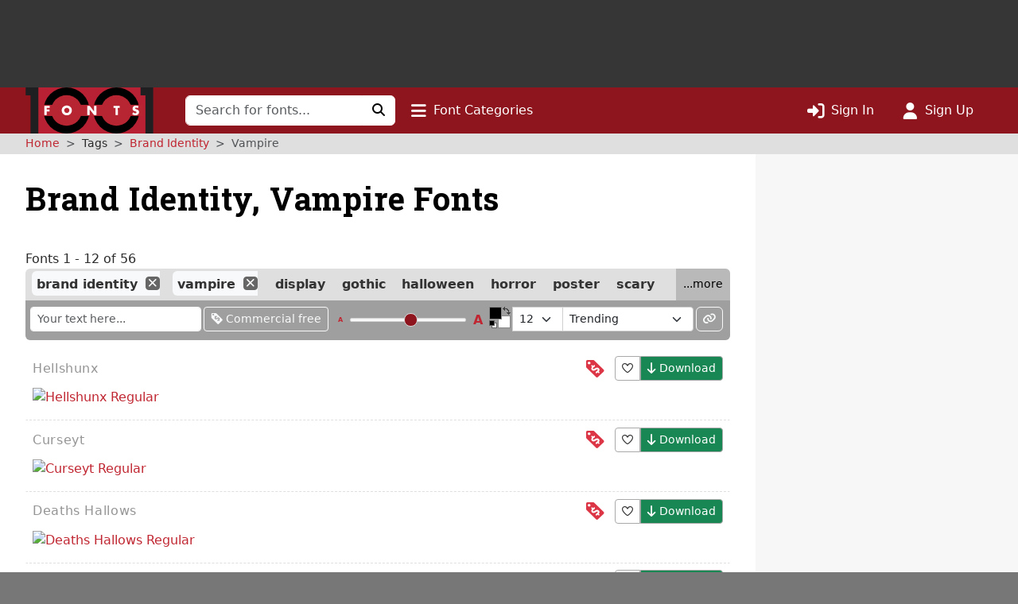

--- FILE ---
content_type: text/html; charset=UTF-8
request_url: https://www.1001fonts.com/brand-identity+vampire-fonts.html
body_size: 12284
content:
<!DOCTYPE html>
<html lang="en" prefix="og: http://ogp.me/ns#" data-font-view="list" data-grid-size="m" data-grid-enabled="false">
<head><title>56 Free Brand Identity, Vampire Fonts · 1001 Fonts</title><meta charset=utf-8><meta name=language content=english><meta name=distribution content=global><meta name=author content="1001 Fonts"><meta name=publisher content="1001 Fonts"><meta name=viewport content="width=device-width, initial-scale=1, shrink-to-fit=no"><meta name=robots content="index, follow"><meta name=description content="Unleash your dark side with our free brand identity vampire fonts. Perfect for creating hauntingly beautiful designs."><meta name=msapplication-config content=/browserconfig.xml><meta property=og:title content="56 Free Brand Identity, Vampire Fonts · 1001 Fonts"><meta property=og:type content=website><meta property=og:site_name content="1001 Fonts"><meta name=twitter:site content=@1001fonts><link rel=alternate type=application/rss+xml title="1001 Fonts - New Fonts Feed" href=https://www.1001fonts.com/feeds/newfonts.xml><meta property=og:image content=https://st.1001fonts.net/img/illustrations/c/u/curseyt-font-16-large.png><meta property=og:image:height content=600><meta property=og:image content=https://st.1001fonts.net/img/illustrations/d/e/deaths-hallows-font-18-large.png><meta property=og:image:height content=600><meta property=og:image content=https://st.1001fonts.net/img/illustrations/h/e/hellshunx-font-4-large.png><meta property=og:image:height content=600><meta property=og:image content=https://st.1001fonts.net/img/illustrations/s/c/scarbes-font-7-large.png><meta property=og:image:height content=600><meta property=og:image content=https://st.1001fonts.net/img/illustrations/s/n/snavirus-font-14-large.png><meta property=og:image:height content=600><meta property=og:image content=https://st.1001fonts.net/img/avatar161.png><script>var schmoove=schmoove||{},lan={},session={isMobile:!1,isTablet:!1};schmoove.cookieDomain='.www.1001fonts.com';schmoove.cookieName='browsing_v2';schmoove.showAds=!0;schmoove.leftMax='xl';schmoove.debug=!1;schmoove.staticDomain='st.1001fonts.net';schmoove.txtDomain='txt.1001fonts.net';schmoove.cxtDomain='cxt.1001fonts.net'
schmoove.allowExtendedPerPage=!1</script><link rel=preconnect href=https://fonts.googleapis.com><link rel=preconnect href=https://fonts.gstatic.com crossorigin=""><link rel=dns-prefetch href=https://st.1001fonts.net><link rel=preconnect href=https://st.1001fonts.net><link rel=preload as=style fetchpriority=high href="https://fonts.googleapis.com/css2?family=Roboto+Slab:wght@500..700&display=swap"><script src=//st.1001fonts.net/build/common/runtime.59443416.js defer fetchpriority=high></script><script src=//st.1001fonts.net/build/common/2543.93472587.js defer fetchpriority=high></script><script src=//st.1001fonts.net/build/common/6518.00fe28df.js defer fetchpriority=high></script><script src=//st.1001fonts.net/build/common/2953.3c98d646.js defer fetchpriority=high></script><script src=//st.1001fonts.net/build/common/3548.016522ef.js defer fetchpriority=high></script><script src=//st.1001fonts.net/build/common/ads.30bd4830.js defer fetchpriority=high></script><script async>eval(function(p,a,c,k,e,d){e=function(c){return(c<a?'':e(parseInt(c/a)))+((c=c%a)>35?String.fromCharCode(c+29):c.toString(36))};if(!''.replace(/^/,String)){while(c--){d[e(c)]=k[c]||e(c)}k=[function(e){return d[e]}];e=function(){return'\\w+'};c=1};while(c--){if(k[c]){p=p.replace(new RegExp('\\b'+e(c)+'\\b','g'),k[c])}}return p}('(7(){1 13=\'22.14\';1 g=w.10(\'15\');1 x=w.21(\'15\')[0];1 11=\'20://1Z.1Y.14\'.1X(\'/12/\',\'1W\',\'/\',13,\'/12.1V?U=T\');1 n=0;1 B=3;g.1U=W;g.1T=\'1S/1R\';g.1Q=11;x.1P.1O(g,x);7 F(){1 i=\'1N\';1 u=[];1 8=9;1 p;7 o(){1 m=8.w;1 v=!!(8.N[i]);4(!v){4(m.Z){1 f=m.10(\'f\');f.1M.1L=\'1K:1J\';f.1I=i;m.Z.1H(f)}d{D(o,5)}}Y!v}7 I(){1 l;1 6=E;4(!6.X){Y u}d 4(6[0]===\'1G\'){4(6.X>3&&6[2]===2&&a 6[3]===\'1F\'){l=6[3];4(a 6[2]===\'7\'){6[2](\'1E\',W)}}}d 4(6[0]===\'1D\'){1 V={l:l,1C:G,1B:\'1A\'};4(a 6[2]===\'7\'){6[2](V)}}d{4(6[0]===\'1z\'&&a 6[3]===\'1y\'){6[3]=1x.1w(6[3],{U:\'T\'})}u.1v(6)}}7 H(b){1 r=a b.t===\'1u\';1 k={};O{4(r){k=Q.1t(b.t)}d{k=b.t}}M(L){}1 e=k.1s;4(e){9.J(e.1r,e.1q,7(S,s){1 j={1p:{1o:S,s:s,R:e.R}};4(r){j=Q.1n(j)}4(b&&b.q&&b.q.P){b.q.P(j,\'*\')}},e.1m)}}1l(8){O{4(8.N[i]){p=8;K}}M(L){}4(8===9.1k){K}8=8.1j}4(!p){o();8.J=I;8.1i(\'1h\',H,G)}};F();1 h=7(){1 C=E;4(a 9.c!==h){D(7(){4(a 9.c!==\'A\'){9.c.1g(9.c,C)}},1f)}};1 y=7(){n++;4(9.c===h&&n<B){1e.1d(\'1c 1b 1a 19\')}d{18(z)}};4(a 9.c===\'A\'){9.c=h;1 z=17(y,16)}})();',62,127,'|var|||if||args|function|win|window|typeof|event|__uspapi|else|payload|iframe|element|uspStubFunction|TCF_LOCATOR_NAME|returnMsg|json|gdprApplies|doc|uspTries|addFrame|cmpFrame|source|msgIsString|success|data|queue|otherCMP|document|firstScript|checkIfUspIsReady|uspInterval|undefined|uspTriesLimit|arg|setTimeout|arguments|makeStub|false|postMessageEventHandler|tcfAPIHandler|__tcfapi|break|ignore|catch|frames|try|postMessage|JSON|callId|retValue|V3|tag_version|retr|true|length|return|body|createElement|url|choice|host|com|script|6000|setInterval|clearInterval|accessible|not|is|USP|warn|console|500|apply|message|addEventListener|parent|top|while|parameter|stringify|returnValue|__tcfapiReturn|version|command|__tcfapiCall|parse|string|push|assign|Object|object|init|stub|cmpStatus|cmpLoaded|ping|set|boolean|setGdprApplies|appendChild|name|none|display|cssText|style|__tcfapiLocator|insertBefore|parentNode|src|javascript|text|type|async|js|YWGwxFBETd3dz|concat|inmobi|cmp|https|getElementsByTagName|1001fonts'.split('|'),0,{}))</script><link rel=preload as=script fetchpriority=high href=https://securepubads.g.doubleclick.net/tag/js/gpt.js><script async src=https://securepubads.g.doubleclick.net/tag/js/gpt.js></script><script id=maxfonts-ads>'use strict';var DEBUG=!1;var PREBID_TIMEOUT=1000;var PREBID_S2S_TIMEOUT=1000;var SHOW_ADS=!0;var googletag=googletag||{};googletag.cmd=googletag.cmd||[];window.__gpp=window.__gpp||function(command,callback,parameter,version){}</script><link rel=stylesheet href=//st.1001fonts.net/build/common/ads.fff4938c.css><link rel=dns-prefetch href=//www.googletagmanager.com><link rel=preconnect href=//www.googletagmanager.com><script async src="https://www.googletagmanager.com/gtag/js?id=G-GDNCLQCQJ1"></script><script>window.dataLayer=window.dataLayer||[];function gtag(){dataLayer.push(arguments)}
gtag('js',new Date());gtag('config','G-GDNCLQCQJ1');gtag('set','content_group','route_index-tagged')</script><link rel=stylesheet href=//st.1001fonts.net/build/common/reset.4fe65f71.css><link rel=stylesheet href=//st.1001fonts.net/build/common/9152.bd139b95.css><link rel=stylesheet href=//st.1001fonts.net/build/common/9555.30ff4836.css><link rel=stylesheet href=//st.1001fonts.net/build/common/app.f9d86d7f.css><script src=//st.1001fonts.net/build/common/6027.d5acf764.js defer></script><script src=//st.1001fonts.net/build/common/6134.90a07458.js defer></script><script src=//st.1001fonts.net/build/common/8320.1578e5dc.js defer></script><script src=//st.1001fonts.net/build/common/6727.23ad0f89.js defer></script><script src=//st.1001fonts.net/build/common/4473.e8e034e0.js defer></script><script src=//st.1001fonts.net/build/common/3898.ea201ea9.js defer></script><script src=//st.1001fonts.net/build/common/2179.a20fe7fc.js defer></script><script src=//st.1001fonts.net/build/common/4130.c51c3091.js defer></script><script src=//st.1001fonts.net/build/common/7246.71102b54.js defer></script><script src=//st.1001fonts.net/build/common/3971.cd59b6fd.js defer></script><script src=//st.1001fonts.net/build/common/4844.9571bc8f.js defer></script><script src=//st.1001fonts.net/build/common/1271.e01e8d95.js defer></script><script src=//st.1001fonts.net/build/common/5482.41b22e41.js defer></script><script src=//st.1001fonts.net/build/common/9152.550f331a.js defer></script><script src=//st.1001fonts.net/build/common/6877.c79b8f0f.js defer></script><script src=//st.1001fonts.net/build/common/9269.6868a7df.js defer></script><script src=//st.1001fonts.net/build/common/6118.1fda6470.js defer></script><script src=//st.1001fonts.net/build/common/7529.5076c6d7.js defer></script><script src=//st.1001fonts.net/build/common/3880.156d746a.js defer></script><script src=//st.1001fonts.net/build/common/9594.4ce93c25.js defer></script><script src=//st.1001fonts.net/build/common/9708.ca82bf94.js defer></script><script src=//st.1001fonts.net/build/common/6595.d7be333f.js defer></script><script src=//st.1001fonts.net/build/common/7409.52cb4c6b.js defer></script><script src=//st.1001fonts.net/build/common/9555.7f8aa3cf.js defer></script><script src=//st.1001fonts.net/build/common/1191.1e5b0b21.js defer></script><script src=//st.1001fonts.net/build/common/3959.32a8d8bf.js defer></script><script src=//st.1001fonts.net/build/common/5915.1225fe1c.js defer></script><script src=//st.1001fonts.net/build/common/app.9f1e71fe.js defer></script><link rel="shortcut icon" type=image/x-icon href=/favicon.ico><link rel=apple-touch-icon sizes=57x57 href=/img/1001fonts-avatar-57x57.png><link rel=apple-touch-icon sizes=60x60 href=/img/1001fonts-avatar-60x60.png><link rel=apple-touch-icon sizes=72x72 href=/img/1001fonts-avatar-72x72.png><link rel=apple-touch-icon sizes=76x76 href=/img/1001fonts-avatar-76x76.png><link rel=apple-touch-icon sizes=114x114 href=/img/1001fonts-avatar-114x114.png><link rel=apple-touch-icon sizes=120x120 href=/img/1001fonts-avatar-120x120.png><link rel=apple-touch-icon sizes=144x144 href=/img/1001fonts-avatar-144x144.png><link rel=apple-touch-icon sizes=152x152 href=/img/1001fonts-avatar-152x152.png><link rel=apple-touch-icon sizes=180x180 href=/img/1001fonts-avatar-180x180.png><link rel=icon type=image/png sizes=192x192 href=/img/1001fonts-avatar-192x192.png><link rel=icon type=image/png sizes=32x32 href=/img/1001fonts-avatar-32x32.png><link rel=icon type=image/png sizes=96x96 href=/img/1001fonts-avatar-96x96.png><link rel=icon type=image/png sizes=48x48 href=/img/1001fonts-avatar-48x48.png><link rel=icon type=image/png sizes=16x16 href=/img/1001fonts-avatar-16x16.png><link rel=mask-icon href=/img/1001fonts-avatar.svg color=#9d2a35><link rel=canonical href=https://www.1001fonts.com/brand-identity+vampire-fonts.html><meta name=theme-color content=#791c23><link rel=search type=application/opensearchdescription+xml title="1001 Fonts" href=https://www.1001fonts.com/opensearch.xml><link rel=manifest href=/manifest.json crossorigin=use-credentials><noscript><style>.jsOnly{display:none!important}</style> </noscript><script type=application/ld+json>{"@context":"https://schema.org","@graph":[{"@type":"WebSite","@id":"https://www.1001fonts.com/#website","url":"https://www.1001fonts.com/","name":"1001 Fonts","potentialAction":{"@type":"SearchAction","target":{"@type":"EntryPoint","urlTemplate":"https://www.1001fonts.com/search.html?search={search_term_string}"},"query-input":"required name=search_term_string"},"image":["https://st.1001fonts.net/img/illustrations/c/u/curseyt-font-16-large.png","https://st.1001fonts.net/img/illustrations/d/e/deaths-hallows-font-18-large.png","https://st.1001fonts.net/img/illustrations/h/e/hellshunx-font-4-large.png","https://st.1001fonts.net/img/illustrations/s/c/scarbes-font-7-large.png","https://st.1001fonts.net/img/illustrations/s/n/snavirus-font-14-large.png"]},{"@type":"Organization","name":"1001 Fonts","url":"https://www.1001fonts.com/","logo":"https://st.1001fonts.net/img/1001fonts-avatar-192x192.png"},{"@type":"BreadcrumbList","itemListElement":[{"@type":"ListItem","position":1,"name":"1001 Fonts","item":"https://www.1001fonts.com/"},{"@type":"ListItem","position":2,"name":"Brand-identity","item":"https://www.1001fonts.com/brand-identity-fonts.html"},{"@type":"ListItem","position":3,"name":"Vampire","item":"https://www.1001fonts.com/brand-identity+vampire-fonts.html"}]}]}</script><body data-tos-link="/tos/privacy.html" class=" defaultview isDesktop show_ads">
<span id=react-body-helper></span><span id=react-list-root></span><aside class="adzone " aria-label=Advertisement><div id=adzoneTop></div></aside> <nav class="navbar navbar-expand-lg bg-faded sticky flexy-container ps-0" aria-label="Main Navigation"><a class=navbar-brand href=/><img src=//st.1001fonts.net/img/1001fonts-logo.svg alt="1001 Fonts logo" width=161 height=58> </a> <div class="d-lg-none d-flex ms-auto align-items-center"><ul class="navbar-nav ms-auto"><li class=nav-item><a class=nav-link data-bs-toggle=collapse href=#mobileSearchForm data-bs-target=#mobileSearchForm aria-controls=mobileSearchForm aria-expanded=false aria-label="Click to search" role=button><i class="fo fo-fas-magnifying-glass fa-lg" aria-hidden=true></i> </a> <li class=nav-item><a id=nav-font-categories class="nav-link nav-font-categories" data-bs-toggle=collapse href=#font-categories aria-expanded=false aria-controls=font-categories aria-label="Click to show font categories" role=button><i class="fo fo-fas-bars fa-lg" aria-hidden=true></i> <span class="nav_labels nav_categories"> Font Categories</span></a> <li class=nav-item><a class="nav-link " href=/sign-in.html aria-label="Click to sign in"><i class="fo fo-fas-right-to-bracket fa-lg" aria-hidden=true></i> <span class="nav_labels nav_sign-in"> Sign In</span></a> <li class=nav-item><a class="nav-link " href=/sign-up.html aria-label="Click to sign up"><i class="fo fo-fas-user fa-lg" aria-hidden=true></i> <span class="nav_labels nav_sign-up"> Sign Up</span></a> </ul> </div> <div class="collapse navbar-collapse d-lg-inline-block d-none" id=navbarSupportedContent><form class=form-inline id=searchForm method=get action=/search.html role=search autocomplete=off><div class="input-group flex-nowrap"><input class=form-control type=text name=search placeholder="Search for fonts..." aria-label="Search for fonts" autocomplete=off required> <button class="btn btn-light" type=submit aria-label="Click to search"><i class="fo fo-fas-magnifying-glass" aria-hidden=true></i> </button></div> </form> <ul class=navbar-nav><li class=nav-item><a id=nav-font-categories class="nav-link nav-font-categories" data-bs-toggle=collapse href=#font-categories aria-expanded=false aria-controls=font-categories aria-label="Click to show font categories" role=button><i class="fo fo-fas-bars fa-lg" aria-hidden=true></i> <span class="nav_labels nav_categories"> Font Categories</span></a> </ul> <ul class="navbar-nav ms-auto"><li class=nav-item><a class="nav-link " href=/sign-in.html aria-label="Click to sign in"><i class="fo fo-fas-right-to-bracket fa-lg" aria-hidden=true></i> <span class="nav_labels nav_sign-in"> Sign In</span></a> <li class=nav-item><a class="nav-link " href=/sign-up.html aria-label="Click to sign up"><i class="fo fo-fas-user fa-lg" aria-hidden=true></i> <span class="nav_labels nav_sign-up"> Sign Up</span></a> </ul></div> <div class="collapse search-collapse w-100 d-lg-none" id=mobileSearchForm><form class=form-inline id=searchForm method=get action=/search.html role=search autocomplete=off><div class="input-group flex-nowrap"><input class=form-control type=text name=search placeholder="Search for fonts..." aria-label="Search for fonts" autocomplete=off required> <button class="btn btn-light" type=submit aria-label="Click to search"><i class="fo fo-fas-magnifying-glass" aria-hidden=true></i> </button></div> </form> </div></nav> <nav id=font-categories class="container-fluid collapse flexy-container pt-2" aria-label="Font Categories"><ul class="row list-unstyled m-0"><li class="category col-6" aria-labelledby=category-general-label><span id=category-general-label class=category-label>General</span> <ul class=list-inline><li class=list-inline-item><a href=/serif-fonts.html>Serif</a><span aria-hidden=true>&nbsp;· </span><li class=list-inline-item><a href=/sans-serif-fonts.html>Sans Serif</a><span aria-hidden=true>&nbsp;· </span><li class=list-inline-item><a href=/italic-fonts.html>Italic</a><span aria-hidden=true>&nbsp;· </span><li class=list-inline-item><a href=/letterbat-fonts.html>Letterbat</a><span aria-hidden=true>&nbsp;· </span><li class=list-inline-item><a href=/initial-fonts.html>Initials</a><span aria-hidden=true>&nbsp;· </span><li class=list-inline-item><a href=/small-caps-fonts.html>Small Caps</a></ul> <li class="category col-6" aria-labelledby=category-size-label><span id=category-size-label class=category-label>Size</span> <ul class=list-inline><li class=list-inline-item><a href=/poster-fonts.html>Poster</a><span aria-hidden=true>&nbsp;· </span><li class=list-inline-item><a href=/display-fonts.html>Display</a><span aria-hidden=true>&nbsp;· </span><li class=list-inline-item><a href=/headline-fonts.html>Headline</a><span aria-hidden=true>&nbsp;· </span><li class=list-inline-item><a href=/body-text-fonts.html>Body Text</a><span aria-hidden=true>&nbsp;· </span><li class=list-inline-item><a href=/small-text-fonts.html>Small Text</a><span aria-hidden=true>&nbsp;· </span><li class=list-inline-item><a href=/caption-fonts.html>Caption</a></ul> <li class="category col-6" aria-labelledby=category-weight-label><span id=category-weight-label class=category-label>Weight</span> <ul class=list-inline><li class=list-inline-item><a href=/hairline-fonts.html>Hairline</a><span aria-hidden=true>&nbsp;· </span><li class=list-inline-item><a href=/thin-fonts.html>Thin</a><span aria-hidden=true>&nbsp;· </span><li class=list-inline-item><a href=/light-fonts.html>Light</a><span aria-hidden=true>&nbsp;· </span><li class=list-inline-item><a href=/regular-fonts.html>Regular</a><span aria-hidden=true>&nbsp;· </span><li class=list-inline-item><a href=/medium-fonts.html>Medium</a><span aria-hidden=true>&nbsp;· </span><li class=list-inline-item><a href=/bold-fonts.html>Bold</a><span aria-hidden=true>&nbsp;· </span><li class=list-inline-item><a href=/heavy-fonts.html>Heavy</a><span aria-hidden=true>&nbsp;· </span><li class=list-inline-item><a href=/black-fonts.html>Black</a><span aria-hidden=true>&nbsp;· </span><li class=list-inline-item><a href=/fat-fonts.html>Fat</a></ul> <li class="category col-6" aria-labelledby=category-width-label><span id=category-width-label class=category-label>Width</span> <ul class=list-inline><li class=list-inline-item><a href=/monospaced-fonts.html>Monospaced</a><span aria-hidden=true>&nbsp;· </span><li class=list-inline-item><a href=/ultra-narrow-fonts.html>Ultra Narrow</a><span aria-hidden=true>&nbsp;· </span><li class=list-inline-item><a href=/extra-narrow-fonts.html>Extra Narrow</a><span aria-hidden=true>&nbsp;· </span><li class=list-inline-item><a href=/narrow-fonts.html>Narrow</a><span aria-hidden=true>&nbsp;· </span><li class=list-inline-item><a href=/wide-fonts.html>Wide</a><span aria-hidden=true>&nbsp;· </span><li class=list-inline-item><a href=/extra-wide-fonts.html>Extra Wide</a><span aria-hidden=true>&nbsp;· </span><li class=list-inline-item><a href=/ultra-wide-fonts.html>Ultra Wide</a></ul> <li class="category col-6" aria-labelledby=category-occasion-label><span id=category-occasion-label class=category-label>Occasion</span> <ul class=list-inline><li class=list-inline-item><a href=/wedding-fonts.html>Wedding</a><span aria-hidden=true>&nbsp;· </span><li class=list-inline-item><a href=/baby-shower-fonts.html>Baby Shower</a><span aria-hidden=true>&nbsp;· </span><li class=list-inline-item><a href=/birthday-fonts.html>Birthday</a><span aria-hidden=true>&nbsp;· </span><li class=list-inline-item><a href=/party-fonts.html>Party</a><span aria-hidden=true>&nbsp;· </span><li class=list-inline-item><a href=/tattoo-fonts.html>Tattoo</a></ul> <li class="category col-6" aria-labelledby=category-holidays-label><span id=category-holidays-label class=category-label>Holidays</span> <ul class=list-inline><li class=list-inline-item><a href=/christmas-fonts.html>Christmas</a><span aria-hidden=true>&nbsp;· </span><li class=list-inline-item><a href=/hanukkah-fonts.html>Hanukkah</a><span aria-hidden=true>&nbsp;· </span><li class=list-inline-item><a href=/valentines-day-fonts.html>Valentine&#039;s Day</a><span aria-hidden=true>&nbsp;· </span><li class=list-inline-item><a href=/st-patricks-day-fonts.html>St. Patrick&#039;s Day</a><span aria-hidden=true>&nbsp;· </span><li class=list-inline-item><a href=/easter-fonts.html>Easter</a><span aria-hidden=true>&nbsp;· </span><li class=list-inline-item><a href=/halloween-fonts.html>Halloween</a><span aria-hidden=true>&nbsp;· </span><li class=list-inline-item><a href=/holiday-fonts.html>…</a></ul> <li class="category col-6" aria-labelledby=category-decade-label><span id=category-decade-label class=category-label>Decade</span> <ul class=list-inline><li class=list-inline-item><a href=/1990s-fonts.html>1990s</a><span aria-hidden=true>&nbsp;· </span><li class=list-inline-item><a href=/1980s-fonts.html>1980s</a><span aria-hidden=true>&nbsp;· </span><li class=list-inline-item><a href=/1970s-fonts.html>1970s</a><span aria-hidden=true>&nbsp;· </span><li class=list-inline-item><a href=/1960s-fonts.html>1960s</a><span aria-hidden=true>&nbsp;· </span><li class=list-inline-item><a href=/1950s-fonts.html>1950s</a><span aria-hidden=true>&nbsp;· </span><li class=list-inline-item><a href=/1940s-fonts.html>1940s</a><span aria-hidden=true>&nbsp;· </span><li class=list-inline-item><a href=/1930s-fonts.html>1930s</a><span aria-hidden=true>&nbsp;· </span><li class=list-inline-item><a href=/1920s-fonts.html>1920s</a><span aria-hidden=true>&nbsp;· </span><li class=list-inline-item><a href=/1910s-fonts.html>1910s</a><span aria-hidden=true>&nbsp;· </span><li class=list-inline-item><a href=/1900s-fonts.html>1900s</a><span aria-hidden=true>&nbsp;· </span><li class=list-inline-item><a href=/1890s-fonts.html>1890s</a><span aria-hidden=true>&nbsp;· </span><li class=list-inline-item><a href=/ancient-fonts.html>…</a></ul> <li class="category col-6" aria-labelledby=category-foreign-imitation-label><span id=category-foreign-imitation-label class=category-label>Foreign Imitation</span> <ul class=list-inline><li class=list-inline-item><a href=/foreign-imitation+african-fonts.html>African</a><span aria-hidden=true>&nbsp;· </span><li class=list-inline-item><a href=/foreign-imitation+alien-fonts.html>Alien</a><span aria-hidden=true>&nbsp;· </span><li class=list-inline-item><a href=/foreign-imitation+arabic-fonts.html>Arabic</a><span aria-hidden=true>&nbsp;· </span><li class=list-inline-item><a href=/foreign-imitation+asian-fonts.html>Asian</a><span aria-hidden=true>&nbsp;· </span><li class=list-inline-item><a href=/foreign-imitation+greek-fonts.html>Greek</a><span aria-hidden=true>&nbsp;· </span><li class=list-inline-item><a href=/foreign-imitation+mexican-fonts.html>Mexican</a><span aria-hidden=true>&nbsp;· </span><li class=list-inline-item><a href=/foreign-imitation+runic-fonts.html>Runic</a><span aria-hidden=true>&nbsp;· </span><li class=list-inline-item><a href=/foreign-imitation+russian-fonts.html>Russian</a><span aria-hidden=true>&nbsp;· </span><li class=list-inline-item><a href=/foreign-imitation-fonts.html>…</a></ul> <li class="category col-6" aria-labelledby=category-yesteryear-label><span id=category-yesteryear-label class=category-label>Yesteryear</span> <ul class=list-inline><li class=list-inline-item><a href=/retro-fonts.html>Retro</a><span aria-hidden=true>&nbsp;· </span><li class=list-inline-item><a href=/vintage-fonts.html>Vintage</a><span aria-hidden=true>&nbsp;· </span><li class=list-inline-item><a href=/antique-fonts.html>Antique</a><span aria-hidden=true>&nbsp;· </span><li class=list-inline-item><a href=/typewriter-fonts.html>Typewriter</a><span aria-hidden=true>&nbsp;· </span><li class=list-inline-item><a href=/art-deco-fonts.html>Art Deco</a><span aria-hidden=true>&nbsp;· </span><li class=list-inline-item><a href=/art-nouveau-fonts.html>Art Nouveau</a><span aria-hidden=true>&nbsp;· </span><li class=list-inline-item><a href=/medieval-fonts.html>Medieval</a><span aria-hidden=true>&nbsp;· </span><li class=list-inline-item><a href=/blackletter-fonts.html>Blackletter</a><span aria-hidden=true>&nbsp;· </span><li class=list-inline-item><a href=/old-english-fonts.html>Old English</a><span aria-hidden=true>&nbsp;· </span><li class=list-inline-item><a href=/ancient-fonts.html>Ancient</a></ul> <li class="category col-6" aria-labelledby=category-modern-label><span id=category-modern-label class=category-label>Modern</span> <ul class=list-inline><li class=list-inline-item><a href=/techno-fonts.html>Techno</a><span aria-hidden=true>&nbsp;· </span><li class=list-inline-item><a href=/futuristic-fonts.html>Futuristic</a><span aria-hidden=true>&nbsp;· </span><li class=list-inline-item><a href=/science-fiction-fonts.html>Science-Fiction</a><span aria-hidden=true>&nbsp;· </span><li class=list-inline-item><a href=/digital-fonts.html>Digital</a><span aria-hidden=true>&nbsp;· </span><li class=list-inline-item><a href=/lcd-fonts.html>LCD</a><span aria-hidden=true>&nbsp;· </span><li class=list-inline-item><a href=/blocky-fonts.html>Blocky</a><span aria-hidden=true>&nbsp;· </span><li class=list-inline-item><a href=/geometric-fonts.html>Geometric</a><span aria-hidden=true>&nbsp;· </span><li class=list-inline-item><a href=/stenciled-fonts.html>Stenciled</a><span aria-hidden=true>&nbsp;· </span><li class=list-inline-item><a href=/neon-fonts.html>Neon</a><span aria-hidden=true>&nbsp;· </span><li class=list-inline-item><a href=/hard-to-read-fonts.html>Hard to Read</a></ul> <li class="category col-6" aria-labelledby=category-style-label><span id=category-style-label class=category-label>Style</span> <ul class=list-inline><li class=list-inline-item><a href=/3d-fonts.html>3d</a><span aria-hidden=true>&nbsp;· </span><li class=list-inline-item><a href=/comic-fonts.html>Comic</a><span aria-hidden=true>&nbsp;· </span><li class=list-inline-item><a href=/calligraphy-fonts.html>Calligraphy</a><span aria-hidden=true>&nbsp;· </span><li class=list-inline-item><a href=/cute-fonts.html>Cute</a><span aria-hidden=true>&nbsp;· </span><li class=list-inline-item><a href=/fancy-fonts.html>Fancy</a><span aria-hidden=true>&nbsp;· </span><li class=list-inline-item><a href=/elegant-fonts.html>Elegant</a><span aria-hidden=true>&nbsp;· </span><li class=list-inline-item><a href=/grunge-fonts.html>Grunge</a><span aria-hidden=true>&nbsp;· </span><li class=list-inline-item><a href=/eroded-fonts.html>Eroded</a><span aria-hidden=true>&nbsp;· </span><li class=list-inline-item><a href=/outlined-fonts.html>Outlined</a><span aria-hidden=true>&nbsp;· </span><li class=list-inline-item><a href=/pixel-fonts.html>Pixel</a><span aria-hidden=true>&nbsp;· </span><li class=list-inline-item><a href=/distorted-fonts.html>Distorted</a></ul> <li class="category col-6" aria-labelledby=category-attitude-label><span id=category-attitude-label class=category-label>Attitude</span> <ul class=list-inline><li class=list-inline-item><a href=/quirky-fonts.html>Quirky</a><span aria-hidden=true>&nbsp;· </span><li class=list-inline-item><a href=/girly-fonts.html>Girly</a><span aria-hidden=true>&nbsp;· </span><li class=list-inline-item><a href=/romantic-fonts.html>Romantic</a><span aria-hidden=true>&nbsp;· </span><li class=list-inline-item><a href=/groovy-fonts.html>Groovy</a><span aria-hidden=true>&nbsp;· </span><li class=list-inline-item><a href=/funky-fonts.html>Funky</a><span aria-hidden=true>&nbsp;· </span><li class=list-inline-item><a href=/cool-fonts.html>Cool</a><span aria-hidden=true>&nbsp;· </span><li class=list-inline-item><a href=/hipster-fonts.html>Hipster</a><span aria-hidden=true>&nbsp;· </span><li class=list-inline-item><a href=/street-fonts.html>Street</a><span aria-hidden=true>&nbsp;· </span><li class=list-inline-item><a href=/haute-couture-fonts.html>Haute Couture</a></ul> <li class="category col-6" aria-labelledby=category-handwriting-label><span id=category-handwriting-label class=category-label>Handwriting</span> <ul class=list-inline><li class=list-inline-item><a href=/cursive-fonts.html>Cursive</a><span aria-hidden=true>&nbsp;· </span><li class=list-inline-item><a href=/script-fonts.html>Script</a><span aria-hidden=true>&nbsp;· </span><li class=list-inline-item><a href=/signature-fonts.html>Signature</a><span aria-hidden=true>&nbsp;· </span><li class=list-inline-item><a href=/feminine-fonts.html>Feminine</a><span aria-hidden=true>&nbsp;· </span><li class=list-inline-item><a href=/masculine-fonts.html>Masculine</a><span aria-hidden=true>&nbsp;· </span><li class=list-inline-item><a href=/formal-fonts.html>Formal</a><span aria-hidden=true>&nbsp;· </span><li class=list-inline-item><a href=/informal-fonts.html>Informal</a><span aria-hidden=true>&nbsp;· </span><li class=list-inline-item><a href=/messy-fonts.html>Messy</a><span aria-hidden=true>&nbsp;· </span><li class=list-inline-item><a href=/ugly-fonts.html>Ugly</a><span aria-hidden=true>&nbsp;· </span><li class=list-inline-item><a href=/neat-fonts.html>Neat</a><span aria-hidden=true>&nbsp;· </span><li class=list-inline-item><a href=/brush-fonts.html>Brush</a><span aria-hidden=true>&nbsp;· </span><li class=list-inline-item><a href=/graffiti-fonts.html>Graffiti</a><span aria-hidden=true>&nbsp;· </span><li class=list-inline-item><a href=/handwritten-fonts.html>…</a></ul> <li class="category col-6" aria-labelledby=category-theme-label><span id=category-theme-label class=category-label>Theme</span> <ul class=list-inline><li class=list-inline-item><a href=/famous-fonts.html>Famous</a><span aria-hidden=true>&nbsp;· </span><li class=list-inline-item><a href=/brandname-fonts.html>Brandname</a><span aria-hidden=true>&nbsp;· </span><li class=list-inline-item><a href=/army-fonts.html>Army</a><span aria-hidden=true>&nbsp;· </span><li class=list-inline-item><a href=/cowboy-fonts.html>Wild West</a><span aria-hidden=true>&nbsp;· </span><li class=list-inline-item><a href=/circus-fonts.html>Circus</a><span aria-hidden=true>&nbsp;· </span><li class=list-inline-item><a href=/tv-fonts.html>TV</a><span aria-hidden=true>&nbsp;· </span><li class=list-inline-item><a href=/movie-fonts.html>Movie</a><span aria-hidden=true>&nbsp;· </span><li class=list-inline-item><a href=/music-fonts.html>Music</a><span aria-hidden=true>&nbsp;· </span><li class=list-inline-item><a href=/athletic-fonts.html>Athletic</a><span aria-hidden=true>&nbsp;· </span><li class=list-inline-item><a href=/varsity-fonts.html>Varsity</a><span aria-hidden=true>&nbsp;· </span><li class=list-inline-item><a href=/sport-fonts.html>Sport</a></ul> <li class="category col-6" aria-labelledby=category-dingbat-label><span id=category-dingbat-label class=category-label>Dingbat</span> <ul class=list-inline><li class=list-inline-item><a href=/dingbat+icon-fonts.html>Icon</a><span aria-hidden=true>&nbsp;· </span><li class=list-inline-item><a href=/dingbat+border-fonts.html>Border</a><span aria-hidden=true>&nbsp;· </span><li class=list-inline-item><a href=/dingbat+frame-fonts.html>Frame</a><span aria-hidden=true>&nbsp;· </span><li class=list-inline-item><a href=/dingbat+animal-fonts.html>Animal</a><span aria-hidden=true>&nbsp;· </span><li class=list-inline-item><a href=/dingbat+people-fonts.html>People</a><span aria-hidden=true>&nbsp;· </span><li class=list-inline-item><a href=/dingbat+flower-fonts.html>Flower</a><span aria-hidden=true>&nbsp;· </span><li class=list-inline-item><a href=/dingbat+heart-fonts.html>Heart</a><span aria-hidden=true>&nbsp;· </span><li class=list-inline-item><a href=/dingbat+food-fonts.html>Food</a><span aria-hidden=true>&nbsp;· </span><li class=list-inline-item><a href=/dingbat-fonts.html>…</a></ul> <li class="category col-6" aria-labelledby=category-special-label><span id=category-special-label class=category-label>Special</span> <ul class=list-inline><li class=list-inline-item><a href=/free-for-commercial-use-fonts.html>Free Fonts for Commercial Use</a><span aria-hidden=true>&nbsp;· </span><li class=list-inline-item><a href=/new-and-fresh-fonts.html>New &amp; Fresh Fonts</a><span aria-hidden=true>&nbsp;· </span><li class=list-inline-item><a href=/most-popular-fonts.html>Most Popular Fonts</a><span aria-hidden=true>&nbsp;· </span><li class=list-inline-item><a href=/alphabetic-fonts.html>Alphabetic Fonts</a><span aria-hidden=true>&nbsp;· </span><li class=list-inline-item><a href=/most-styled-fonts.html>Largest Font Families</a><span aria-hidden=true>&nbsp;· </span><li class=list-inline-item><a href=/trending-fonts.html>Trending Fonts</a></ul></ul> </nav> <nav aria-label=Breadcrumbs><ol class="breadcrumb flexy-container"><li class=breadcrumb-item><a href=/>Home</a> <li class="breadcrumb-item "> Tags <li class="breadcrumb-item "><a href=/brand-identity-fonts.html> Brand Identity </a> <li class="breadcrumb-item active" aria-current=page> Vampire </ol> </nav><div id=index-tagged-container class="d-flex p-relative content-container index-tagged "><main class="container-fluid contentblock flex-grow-1 flexy-container p-relative"><div id=alert-container class="d-flex justify-content-center sticky" data-controller=symfony--ux-react--react data-symfony--ux-react--react-component-value=flash-message data-symfony--ux-react--react-props-value={&quot;flashes&quot;:[]}></div> <div style=display:flex;justify-content:space-between><h1>Brand Identity, Vampire Fonts</h1> </div> <div class=count data-pagination-info=""> Fonts <span data-pagination-first="">1</span> - <span data-pagination-last="">12</span> of <span data-pagination-total="">56</span> </div> <nav id=browsing-toolbar class="list-filter sticky stickynav-offset sticky-headroom"><section class="filter-tags clearfix" id=filter-tags><ul class=list-unstyled id=tag-list><li class="query-tag "><span class="badge bg-light"><a href=/brand-identity-fonts.html>brand identity</a> <a href=/vampire-fonts.html class="btn btn-xs btn-danger clear-filter-tag mt-n1"><i class="fo fo-fas-xmark text-white" aria-hidden=true></i> </a></span> <li class="query-tag "><span class="badge bg-light"><a href=/vampire-fonts.html>vampire</a> <a href=/brand-identity-fonts.html class="btn btn-xs btn-danger clear-filter-tag mt-n1"><i class="fo fo-fas-xmark text-white" aria-hidden=true></i> </a></span> <li class="filter-tag filter-tag-10 " data-tag=display><a href=/brand-identity+vampire+display-fonts.html>display</a> <li class="filter-tag filter-tag-10 " data-tag=gothic><a href=/brand-identity+vampire+gothic-fonts.html>gothic</a> <li class="filter-tag filter-tag-10 " data-tag=halloween><a href=/brand-identity+vampire+halloween-fonts.html>halloween</a> <li class="filter-tag filter-tag-10 " data-tag=horror><a href=/brand-identity+vampire+horror-fonts.html>horror</a> <li class="filter-tag filter-tag-10 " data-tag=poster><a href=/brand-identity+vampire+poster-fonts.html>poster</a> <li class="filter-tag filter-tag-10 " data-tag=scary><a href=/brand-identity+vampire+scary-fonts.html>scary</a> <li class="filter-tag filter-tag-10 " data-tag=spooky><a href=/brand-identity+vampire+spooky-fonts.html>spooky</a> <li class="filter-tag filter-tag-8 " data-tag=calligraphy><a href=/brand-identity+vampire+calligraphy-fonts.html>calligraphy</a> <li class="filter-tag filter-tag-8 " data-tag=heavy><a href=/brand-identity+vampire+heavy-fonts.html>heavy</a> <li class="filter-tag filter-tag-5 " data-tag=apparel><a href=/brand-identity+vampire+apparel-fonts.html>apparel</a> <li class="filter-tag filter-tag-5 " data-tag=black><a href=/brand-identity+vampire+black-fonts.html>black</a> <li class="filter-tag filter-tag-5 " data-tag=black-metal><a href=/brand-identity+vampire+black-metal-fonts.html>black metal</a> <li class="filter-tag filter-tag-5 " data-tag=blackletter><a href=/brand-identity+vampire+blackletter-fonts.html>blackletter</a> <li class="filter-tag filter-tag-5 " data-tag=blood><a href=/brand-identity+vampire+blood-fonts.html>blood</a> <li class="filter-tag filter-tag-5 " data-tag=cover><a href=/brand-identity+vampire+cover-fonts.html>cover</a> <li class="filter-tag filter-tag-5 " data-tag=dark><a href=/brand-identity+vampire+dark-fonts.html>dark</a> <li class="filter-tag filter-tag-5 " data-tag=death-metal><a href=/brand-identity+vampire+death-metal-fonts.html>death metal</a> <li class="filter-tag filter-tag-5 " data-tag=decorative><a href=/brand-identity+vampire+decorative-fonts.html>decorative</a> <li class="filter-tag filter-tag-5 " data-tag=fashion><a href=/brand-identity+vampire+fashion-fonts.html>fashion</a> <li class="filter-tag filter-tag-5 " data-tag=film><a href=/brand-identity+vampire+film-fonts.html>film</a> <li class="filter-tag filter-tag-5 " data-tag=fun><a href=/brand-identity+vampire+fun-fonts.html>fun</a> <li class="filter-tag filter-tag-5 " data-tag=game><a href=/brand-identity+vampire+game-fonts.html>game</a> <li class="filter-tag filter-tag-5 " data-tag=haunted><a href=/brand-identity+vampire+haunted-fonts.html>haunted</a> <li class="filter-tag filter-tag-5 " data-tag=headline><a href=/brand-identity+vampire+headline-fonts.html>headline</a> <li class="filter-tag filter-tag-5 " data-tag=heavy-metal><a href=/brand-identity+vampire+heavy-metal-fonts.html>heavy metal</a> <li class="filter-tag filter-tag-5 " data-tag=metal><a href=/brand-identity+vampire+metal-fonts.html>metal</a> <li class="filter-tag filter-tag-5 " data-tag=modern><a href=/brand-identity+vampire+modern-fonts.html>modern</a> <li class="filter-tag filter-tag-5 " data-tag=movie><a href=/brand-identity+vampire+movie-fonts.html>movie</a> <li class="filter-tag filter-tag-5 " data-tag=music><a href=/brand-identity+vampire+music-fonts.html>music</a> <li class="filter-tag filter-tag-5 " data-tag=party><a href=/brand-identity+vampire+party-fonts.html>party</a> <li class="filter-tag filter-tag-5 " data-tag=playful><a href=/brand-identity+vampire+playful-fonts.html>playful</a> <li class="filter-tag filter-tag-5 " data-tag=skull><a href=/brand-identity+vampire+skull-fonts.html>skull</a> <li class="filter-tag filter-tag-5 " data-tag=social-media><a href=/brand-identity+vampire+social-media-fonts.html>social media</a> <li class="filter-tag filter-tag-5 " data-tag=t-shirt><a href=/brand-identity+vampire+t-shirt-fonts.html>t-shirt</a> <li class="filter-tag filter-tag-3 " data-tag=alternate><a href=/brand-identity+vampire+alternate-fonts.html>alternate</a> <li class="filter-tag filter-tag-3 " data-tag=aparel><a href=/brand-identity+vampire+aparel-fonts.html>aparel</a> <li class="filter-tag filter-tag-3 " data-tag=app><a href=/brand-identity+vampire+app-fonts.html>app</a> <li class="filter-tag filter-tag-3 " data-tag=band><a href=/brand-identity+vampire+band-fonts.html>band</a> <li class="filter-tag filter-tag-3 " data-tag=band-logo><a href=/brand-identity+vampire+band-logo-fonts.html>band logo</a> <li class="filter-tag filter-tag-3 " data-tag=brutal><a href=/brand-identity+vampire+brutal-fonts.html>brutal</a> <li class="filter-tag filter-tag-3 " data-tag=canva><a href=/brand-identity+vampire+canva-fonts.html>canva</a> <li class="filter-tag filter-tag-3 " data-tag=celebration><a href=/brand-identity+vampire+celebration-fonts.html>celebration</a> <li class="filter-tag filter-tag-3 " data-tag=clothing><a href=/brand-identity+vampire+clothing-fonts.html>clothing</a> <li class="filter-tag filter-tag-3 " data-tag=cool><a href=/brand-identity+vampire+cool-fonts.html>cool</a> <li class="filter-tag filter-tag-3 " data-tag=crafting><a href=/brand-identity+vampire+crafting-fonts.html>crafting</a> <li class="filter-tag filter-tag-3 " data-tag=cricut><a href=/brand-identity+vampire+cricut-fonts.html>cricut</a> <li class="filter-tag filter-tag-3 " data-tag=darkness><a href=/brand-identity+vampire+darkness-fonts.html>darkness</a> <li class="filter-tag filter-tag-3 " data-tag=dead><a href=/brand-identity+vampire+dead-fonts.html>dead</a> <li class="filter-tag filter-tag-3 " data-tag=death><a href=/brand-identity+vampire+death-fonts.html>death</a> <li class="filter-tag filter-tag-3 " data-tag=death-core><a href=/brand-identity+vampire+death-core-fonts.html>death core</a> <li class="filter-tag filter-tag-1" id=more-tags-link><a href=/brand-identity+vampire-tags.html>more...</a></ul> <button type=button class="tag-control btn btn-sm btn-light" id=tag-control>...more</button></section> <section class="browsing-options browsing" id=browsing-options aria-hidden=true><form id=form-browsing-options><fieldset><div class="row gx-2 align-items-start"><div class="col-12 col-sm-6 col-md-4 col-lg-3 col-xxl-2 flex-grow-2"><div class="input-group flex-nowrap"><div class=sample-text-container><div class="sample-text me-1"><label class=sr-only for=font-sample-text>Enter custom sample text to change the font previews below</label> <input id=font-sample-text class="form-control form-control-sm" name=text type=text autocomplete=off placeholder="Your text here..." title="Enter custom sample text to change the font previews below" aria-label="Enter custom sample text to change the font previews below" data-bs-toggle=tooltip data-tooltip-autohide=true> <div id=font-sample-text-delete><i class="fo fo-fas-xmark" aria-hidden=true></i></div></div> <div class=sample-text-buttons><button type=button id=subset-only-btn class="me-1 btn btn-sm btn-outline-light btn-hover-info" data-bs-toggle=tooltip title="Only show fonts with characters: " style=display:none><i class="fo fo-fas-spell-check" aria-hidden=true></i> </button> <button id=commercial-only-btn type=button title="Only show fonts that are free for commercial use" aria-label="Only show fonts that are free for commercial use" data-bs-toggle=tooltip class="text-nowrap btn btn-sm btn-outline-light btn-hover-success"><i class="fa fo-money" aria-hidden=true></i>&nbsp;Commercial free </button></div></div> </div> </div> <div class="col-auto flex-sm-grow-1"><div class="input-group gap-1"><div class="font-size-control font-size-control--list"><div class="d-none d-sm-flex flex-grow-1 size-slider"><button type=button class="btn btn-link btn-sm font-size-btn" id=font-size-decrease>A</button> <div id=font-size-selector class=flex-grow-1 data-sizes=[24,26,28,32,36,40,44,48,54,60,66,72,80,88,96,106,116,128,142,158,178,198,218,240]></div> <button type=button class="btn btn-link btn-sm font-size-btn" id=font-size-increase>A</button></div> <label class=sr-only for=font-size-selector-mobile>Font Size</label> <select class="form-select form-select-sm d-flex d-sm-none" id=font-size-selector-mobile title="Font Size" aria-label="Font Size" data-bs-toggle=tooltip><option value=24>24pt <option value=26>26pt <option value=28>28pt <option value=32>32pt <option value=36>36pt <option value=40>40pt <option value=44>44pt <option value=48>48pt <option value=54>54pt <option value=60>60pt <option value=66>66pt <option value=72>72pt <option value=80>80pt <option value=88>88pt <option value=96>96pt <option value=106 selected>106pt <option value=116>116pt <option value=128>128pt <option value=142>142pt <option value=158>158pt <option value=178>178pt <option value=198>198pt <option value=218>218pt <option value=240>240pt</select></div> <div id=colorPickers class="colorPickers d-none d-sm-flex" data-disabled-tooltip="Only available in list view"></div></div> </div> <div class="col col-sm-auto"><div class="input-group gap-1 flex-nowrap"><label for=per-page-fonts-select class=sr-only>Fonts per page</label> <select id=per-page-fonts-select class="form-select form-select-sm" title="Fonts per page" aria-label="Fonts per page" data-bs-toggle=tooltip data-tooltip-autohide=true><option value=12 selected>12 <option value=24>24 <option value=36>36 <option value=48>48</select> <label for=sort-fonts-select class=sr-only>Sort fonts by...</label> <select id=sort-fonts-select class="form-select form-select-sm" title="Sort fonts by..." aria-label="Sort fonts by..." data-bs-toggle=tooltip data-tooltip-autohide=true><option value=new-and-fresh>Date added <option value=alphabetic>Alphabetically <option value=trending selected>Trending <option value=most-popular>Popularity <option value=most-styled>Number of styles</select></div> </div> <div class=col-auto><div class="input-group gap-1 flex-nowrap"><a href=/brand-identity+vampire-fonts.html class="btn btn-outline-light btn-sm d-none d-sm-block rounded" title="Permalink to these settings" id=permalink-btn data-bs-toggle=tooltip data-has-view=false data-has-grid-size=false><i class="fo fo-fas-link" aria-hidden=true></i> </a> </div> </div> <div class="tools-rest col-auto"><div class=input-group><button id=reset-browsing-cookie type=button class="btn btn-outline-light btn-sm rounded" data-bs-toggle=tooltip title="Reset settings"><i class="fo fo-fas-rotate-left" aria-hidden=true></i> </button> </div> </div></div> </fieldset> </form> </section></nav> <div class="modal fade" id=permalink-modal tabindex=-1 role=dialog><div class=modal-dialog><div class=modal-content><div class=modal-header><h5 class=modal-title id=permalink-modal-label>Permalink to these settings</h5> <button type=button class="btn-close pt-4" data-bs-dismiss=modal aria-label=Close></button></div> <div class=modal-body><form><div class=form-group><label for=permalink-href class="form-control-label sr-only">Permalink:</label> <input type=text class=form-control id=permalink-href></div> <p>Press Ctrl+C/Cmd+C to copy and Esc to close this dialog</form> </div></div> </div> </div> <section id=browsing-results data-view=list data-total-items=56 data-current-items=12 data-pagination-first=1 data-pagination-last=12 data-pagination-total=56><div class=font-collection><ul class="font-list font-collection-view is-active" id=typeface-browsing-list aria-label="Font list" aria-hidden=false><li class="font-list-item font-preview" aria-labelledby=hellshunx-list-item><header><span class="font-title muted-label" id=hellshunx-list-item>Hellshunx<small class=text-muted><span>by </span><picture class=user-avatar-container><source srcset=https://st.1001fonts.net/users/yumnacreative/avatar type=image/avif><img class="rounded-circle avatar" style=width:18px;height:18px src=https://st.1001fonts.net/users/yumnacreative/avatar.jpeg alt="Avatar: Dhabee Studio" referrerpolicy=no-referrer> </picture> <a href=/users/Yumnacreative/ rel=author>Dhabee Studio</a></small> </span> <div class="font-toolbar-wrapper d-flex align-items-center"><div class="font-toolbar btn-group btn-group-sm typeface-info-buttons"><a href=/hellshunx-font.html#license class="btn btn-link license-no me-2 d-flex align-items-center" title="This font is free for&lt;br&gt;personal use" data-bs-toggle=tooltip data-bs-html=true aria-disabled=true><i class="fa fo-money" aria-hidden=true></i> </a> </div> <div class="font-toolbar btn-group btn-group-sm typeface-action-buttons"><a role=button href=/typeface/hellshunx/favorite rel=nofollow class="btn favorite-btn  btn-outline-dark" title="Add to favorites" data-bs-toggle=tooltip aria-label="Add to favorites"><i class="fo fo-far-heart favorite-btn-icon" aria-hidden=true></i></a> <a role=button href=/download/hellshunx.zip class="btn btn-success btn-download " download=""><i class="fo fo-fas-arrow-down" aria-hidden=true></i>&nbsp;Download</a></div></div></header> <a href=/hellshunx-font.html class="preview-link txt-preview-wrapper"><picture class=txt-preview><source srcset=//st.1001fonts.net/img/txt/b3RmLjQwLjAwMDAwMC5TR1ZzYkhOb2RXNTRJRkpsWjNWc1lYSSwuMA,,/hellshunx.regular.webp media="(max-width: 376px)" width=225 height=33 type=image/webp><source srcset=//st.1001fonts.net/img/txt/b3RmLjQwLjAwMDAwMC5TR1ZzYkhOb2RXNTRJRkpsWjNWc1lYSSwuMA,,/hellshunx.regular.png media="(max-width: 376px)" width=225 height=33 type=image/png><source srcset=//st.1001fonts.net/img/txt/b3RmLjQ0LjAwMDAwMC5TR1ZzYkhOb2RXNTRJRkpsWjNWc1lYSSwuMA,,/hellshunx.regular.webp media="(max-width: 576px)" width=247 height=36 type=image/webp><source srcset=//st.1001fonts.net/img/txt/b3RmLjQ0LjAwMDAwMC5TR1ZzYkhOb2RXNTRJRkpsWjNWc1lYSSwuMA,,/hellshunx.regular.png media="(max-width: 576px)" width=247 height=36 type=image/png><source srcset=//st.1001fonts.net/img/txt/b3RmLjU0LjAwMDAwMC5TR1ZzYkhOb2RXNTRJRkpsWjNWc1lYSSwuMA,,/hellshunx.regular.webp media="(max-width: 768px)" width=304 height=44 type=image/webp><source srcset=//st.1001fonts.net/img/txt/b3RmLjU0LjAwMDAwMC5TR1ZzYkhOb2RXNTRJRkpsWjNWc1lYSSwuMA,,/hellshunx.regular.png media="(max-width: 768px)" width=304 height=44 type=image/png><source srcset=//st.1001fonts.net/img/txt/b3RmLjcyLjAwMDAwMC5TR1ZzYkhOb2RXNTRJRkpsWjNWc1lYSSwuMA,,/hellshunx.regular.webp media="(max-width: 992px)" width=404 height=59 type=image/webp><source srcset=//st.1001fonts.net/img/txt/b3RmLjcyLjAwMDAwMC5TR1ZzYkhOb2RXNTRJRkpsWjNWc1lYSSwuMA,,/hellshunx.regular.png media="(max-width: 992px)" width=404 height=59 type=image/png><source srcset=//st.1001fonts.net/img/txt/b3RmLjgwLjAwMDAwMC5TR1ZzYkhOb2RXNTRJRkpsWjNWc1lYSSwuMA,,/hellshunx.regular.webp media="(max-width: 1280px)" width=450 height=65 type=image/webp><source srcset=//st.1001fonts.net/img/txt/b3RmLjgwLjAwMDAwMC5TR1ZzYkhOb2RXNTRJRkpsWjNWc1lYSSwuMA,,/hellshunx.regular.png media="(max-width: 1280px)" width=450 height=65 type=image/png><source srcset=//st.1001fonts.net/img/txt/b3RmLjg4LjAwMDAwMC5TR1ZzYkhOb2RXNTRJRkpsWjNWc1lYSSwuMA,,/hellshunx.regular.webp media="(max-width: 1400px)" width=494 height=72 type=image/webp><source srcset=//st.1001fonts.net/img/txt/b3RmLjg4LjAwMDAwMC5TR1ZzYkhOb2RXNTRJRkpsWjNWc1lYSSwuMA,,/hellshunx.regular.png media="(max-width: 1400px)" width=494 height=72 type=image/png><source srcset=//st.1001fonts.net/img/txt/b3RmLjk2LjAwMDAwMC5TR1ZzYkhOb2RXNTRJRkpsWjNWc1lYSSwuMA,,/hellshunx.regular.webp media="(max-width: 1920px)" width=540 height=78 type=image/webp><source srcset=//st.1001fonts.net/img/txt/b3RmLjk2LjAwMDAwMC5TR1ZzYkhOb2RXNTRJRkpsWjNWc1lYSSwuMA,,/hellshunx.regular.png media="(max-width: 1920px)" width=540 height=78 type=image/png><source srcset=//st.1001fonts.net/img/txt/b3RmLjEwNi4wMDAwMDAuU0dWc2JITm9kVzU0SUZKbFozVnNZWEksLjA,/hellshunx.regular.webp media="(min-width: 1921px)" width=595 height=86 type=image/webp><source srcset=//st.1001fonts.net/img/txt/b3RmLjEwNi4wMDAwMDAuU0dWc2JITm9kVzU0SUZKbFozVnNZWEksLjA,/hellshunx.regular.png media="(min-width: 1921px)" width=595 height=86 type=image/png><img src=//st.1001fonts.net/img/txt/b3RmLjEwNi4wMDAwMDAuU0dWc2JITm9kVzU0SUZKbFozVnNZWEksLjA,/hellshunx.regular.png alt="Hellshunx Regular" width=595 height=86> </picture> </a> <li class="font-list-item font-preview" aria-labelledby=curseyt-list-item><header><span class="font-title muted-label" id=curseyt-list-item>Curseyt<small class=text-muted><span>by </span><picture class=user-avatar-container><source srcset=https://st.1001fonts.net/users/yumnacreative/avatar type=image/avif><img class="rounded-circle avatar" style=width:18px;height:18px src=https://st.1001fonts.net/users/yumnacreative/avatar.jpeg alt="Avatar: Dhabee Studio" referrerpolicy=no-referrer> </picture> <a href=/users/Yumnacreative/ rel=author>Dhabee Studio</a></small> </span> <div class="font-toolbar-wrapper d-flex align-items-center"><div class="font-toolbar btn-group btn-group-sm typeface-info-buttons"><a href=/curseyt-font.html#license class="btn btn-link license-no me-2 d-flex align-items-center" title="This font is free for&lt;br&gt;personal use" data-bs-toggle=tooltip data-bs-html=true aria-disabled=true><i class="fa fo-money" aria-hidden=true></i> </a> </div> <div class="font-toolbar btn-group btn-group-sm typeface-action-buttons"><a role=button href=/typeface/curseyt/favorite rel=nofollow class="btn favorite-btn  btn-outline-dark" title="Add to favorites" data-bs-toggle=tooltip aria-label="Add to favorites"><i class="fo fo-far-heart favorite-btn-icon" aria-hidden=true></i></a> <a role=button href=/download/curseyt.zip class="btn btn-success btn-download " download=""><i class="fo fo-fas-arrow-down" aria-hidden=true></i>&nbsp;Download</a></div></div></header> <a href=/curseyt-font.html class="preview-link txt-preview-wrapper"><picture class=txt-preview><source srcset=//st.1001fonts.net/img/txt/b3RmLjQwLjAwMDAwMC5RM1Z5YzJWNWRDQlNaV2QxYkdGeS4w/curseyt.regular.webp media="(max-width: 376px)" type=image/webp><source srcset=//st.1001fonts.net/img/txt/b3RmLjQwLjAwMDAwMC5RM1Z5YzJWNWRDQlNaV2QxYkdGeS4w/curseyt.regular.png media="(max-width: 376px)" type=image/png><source srcset=//st.1001fonts.net/img/txt/b3RmLjQ0LjAwMDAwMC5RM1Z5YzJWNWRDQlNaV2QxYkdGeS4w/curseyt.regular.webp media="(max-width: 576px)" type=image/webp><source srcset=//st.1001fonts.net/img/txt/b3RmLjQ0LjAwMDAwMC5RM1Z5YzJWNWRDQlNaV2QxYkdGeS4w/curseyt.regular.png media="(max-width: 576px)" type=image/png><source srcset=//st.1001fonts.net/img/txt/b3RmLjU0LjAwMDAwMC5RM1Z5YzJWNWRDQlNaV2QxYkdGeS4w/curseyt.regular.webp media="(max-width: 768px)" type=image/webp><source srcset=//st.1001fonts.net/img/txt/b3RmLjU0LjAwMDAwMC5RM1Z5YzJWNWRDQlNaV2QxYkdGeS4w/curseyt.regular.png media="(max-width: 768px)" type=image/png><source srcset=//st.1001fonts.net/img/txt/b3RmLjcyLjAwMDAwMC5RM1Z5YzJWNWRDQlNaV2QxYkdGeS4w/curseyt.regular.webp media="(max-width: 992px)" type=image/webp><source srcset=//st.1001fonts.net/img/txt/b3RmLjcyLjAwMDAwMC5RM1Z5YzJWNWRDQlNaV2QxYkdGeS4w/curseyt.regular.png media="(max-width: 992px)" type=image/png><source srcset=//st.1001fonts.net/img/txt/b3RmLjgwLjAwMDAwMC5RM1Z5YzJWNWRDQlNaV2QxYkdGeS4w/curseyt.regular.webp media="(max-width: 1280px)" type=image/webp><source srcset=//st.1001fonts.net/img/txt/b3RmLjgwLjAwMDAwMC5RM1Z5YzJWNWRDQlNaV2QxYkdGeS4w/curseyt.regular.png media="(max-width: 1280px)" type=image/png><source srcset=//st.1001fonts.net/img/txt/b3RmLjg4LjAwMDAwMC5RM1Z5YzJWNWRDQlNaV2QxYkdGeS4w/curseyt.regular.webp media="(max-width: 1400px)" type=image/webp><source srcset=//st.1001fonts.net/img/txt/b3RmLjg4LjAwMDAwMC5RM1Z5YzJWNWRDQlNaV2QxYkdGeS4w/curseyt.regular.png media="(max-width: 1400px)" type=image/png><source srcset=//st.1001fonts.net/img/txt/b3RmLjk2LjAwMDAwMC5RM1Z5YzJWNWRDQlNaV2QxYkdGeS4w/curseyt.regular.webp media="(max-width: 1920px)" type=image/webp><source srcset=//st.1001fonts.net/img/txt/b3RmLjk2LjAwMDAwMC5RM1Z5YzJWNWRDQlNaV2QxYkdGeS4w/curseyt.regular.png media="(max-width: 1920px)" type=image/png><source srcset=//st.1001fonts.net/img/txt/b3RmLjEwNi4wMDAwMDAuUTNWeWMyVjVkQ0JTWldkMWJHRnkuMA,,/curseyt.regular.webp media="(min-width: 1921px)" type=image/webp><source srcset=//st.1001fonts.net/img/txt/b3RmLjEwNi4wMDAwMDAuUTNWeWMyVjVkQ0JTWldkMWJHRnkuMA,,/curseyt.regular.png media="(min-width: 1921px)" type=image/png><img src=//st.1001fonts.net/img/txt/b3RmLjEwNi4wMDAwMDAuUTNWeWMyVjVkQ0JTWldkMWJHRnkuMA,,/curseyt.regular.png alt="Curseyt Regular"> </picture> </a> <li class="font-list-item font-preview" aria-labelledby=deaths-hallows-list-item><header><span class="font-title muted-label" id=deaths-hallows-list-item>Deaths Hallows<small class=text-muted><span>by </span><picture class=user-avatar-container><source srcset=https://st.1001fonts.net/users/yumnacreative/avatar type=image/avif><img class="rounded-circle avatar" style=width:18px;height:18px src=https://st.1001fonts.net/users/yumnacreative/avatar.jpeg alt="Avatar: Dhabee Studio" referrerpolicy=no-referrer> </picture> <a href=/users/Yumnacreative/ rel=author>Dhabee Studio</a></small> </span> <div class="font-toolbar-wrapper d-flex align-items-center"><div class="font-toolbar btn-group btn-group-sm typeface-info-buttons"><a href=/deaths-hallows-font.html#license class="btn btn-link license-no me-2 d-flex align-items-center" title="This font is free for&lt;br&gt;personal use" data-bs-toggle=tooltip data-bs-html=true aria-disabled=true><i class="fa fo-money" aria-hidden=true></i> </a> </div> <div class="font-toolbar btn-group btn-group-sm typeface-action-buttons"><a role=button href=/typeface/deaths-hallows/favorite rel=nofollow class="btn favorite-btn  btn-outline-dark" title="Add to favorites" data-bs-toggle=tooltip aria-label="Add to favorites"><i class="fo fo-far-heart favorite-btn-icon" aria-hidden=true></i></a> <a role=button href=/download/deaths-hallows.zip class="btn btn-success btn-download " download=""><i class="fo fo-fas-arrow-down" aria-hidden=true></i>&nbsp;Download</a></div></div></header> <a href=/deaths-hallows-font.html class="preview-link txt-preview-wrapper"><picture class=txt-preview><source srcset=//st.1001fonts.net/img/txt/b3RmLjQwLjAwMDAwMC5SR1ZoZEdoeklFaGhiR3h2ZDNNZ1VtVm5kV3hoY2csLC4w/deaths-hallows.regular.webp media="(max-width: 376px)" width=244 height=35 type=image/webp><source srcset=//st.1001fonts.net/img/txt/b3RmLjQwLjAwMDAwMC5SR1ZoZEdoeklFaGhiR3h2ZDNNZ1VtVm5kV3hoY2csLC4w/deaths-hallows.regular.png media="(max-width: 376px)" width=244 height=35 type=image/png><source srcset=//st.1001fonts.net/img/txt/b3RmLjQ0LjAwMDAwMC5SR1ZoZEdoeklFaGhiR3h2ZDNNZ1VtVm5kV3hoY2csLC4w/deaths-hallows.regular.webp media="(max-width: 576px)" width=269 height=39 type=image/webp><source srcset=//st.1001fonts.net/img/txt/b3RmLjQ0LjAwMDAwMC5SR1ZoZEdoeklFaGhiR3h2ZDNNZ1VtVm5kV3hoY2csLC4w/deaths-hallows.regular.png media="(max-width: 576px)" width=269 height=39 type=image/png><source srcset=//st.1001fonts.net/img/txt/b3RmLjU0LjAwMDAwMC5SR1ZoZEdoeklFaGhiR3h2ZDNNZ1VtVm5kV3hoY2csLC4w/deaths-hallows.regular.webp media="(max-width: 768px)" width=330 height=47 type=image/webp><source srcset=//st.1001fonts.net/img/txt/b3RmLjU0LjAwMDAwMC5SR1ZoZEdoeklFaGhiR3h2ZDNNZ1VtVm5kV3hoY2csLC4w/deaths-hallows.regular.png media="(max-width: 768px)" width=330 height=47 type=image/png><source srcset=//st.1001fonts.net/img/txt/b3RmLjcyLjAwMDAwMC5SR1ZoZEdoeklFaGhiR3h2ZDNNZ1VtVm5kV3hoY2csLC4w/deaths-hallows.regular.webp media="(max-width: 992px)" width=439 height=64 type=image/webp><source srcset=//st.1001fonts.net/img/txt/b3RmLjcyLjAwMDAwMC5SR1ZoZEdoeklFaGhiR3h2ZDNNZ1VtVm5kV3hoY2csLC4w/deaths-hallows.regular.png media="(max-width: 992px)" width=439 height=64 type=image/png><source srcset=//st.1001fonts.net/img/txt/b3RmLjgwLjAwMDAwMC5SR1ZoZEdoeklFaGhiR3h2ZDNNZ1VtVm5kV3hoY2csLC4w/deaths-hallows.regular.webp media="(max-width: 1280px)" width=488 height=70 type=image/webp><source srcset=//st.1001fonts.net/img/txt/b3RmLjgwLjAwMDAwMC5SR1ZoZEdoeklFaGhiR3h2ZDNNZ1VtVm5kV3hoY2csLC4w/deaths-hallows.regular.png media="(max-width: 1280px)" width=488 height=70 type=image/png><source srcset=//st.1001fonts.net/img/txt/b3RmLjg4LjAwMDAwMC5SR1ZoZEdoeklFaGhiR3h2ZDNNZ1VtVm5kV3hoY2csLC4w/deaths-hallows.regular.webp media="(max-width: 1400px)" width=536 height=78 type=image/webp><source srcset=//st.1001fonts.net/img/txt/b3RmLjg4LjAwMDAwMC5SR1ZoZEdoeklFaGhiR3h2ZDNNZ1VtVm5kV3hoY2csLC4w/deaths-hallows.regular.png media="(max-width: 1400px)" width=536 height=78 type=image/png><source srcset=//st.1001fonts.net/img/txt/b3RmLjk2LjAwMDAwMC5SR1ZoZEdoeklFaGhiR3h2ZDNNZ1VtVm5kV3hoY2csLC4w/deaths-hallows.regular.webp media="(max-width: 1920px)" width=585 height=85 type=image/webp><source srcset=//st.1001fonts.net/img/txt/b3RmLjk2LjAwMDAwMC5SR1ZoZEdoeklFaGhiR3h2ZDNNZ1VtVm5kV3hoY2csLC4w/deaths-hallows.regular.png media="(max-width: 1920px)" width=585 height=85 type=image/png><source srcset=//st.1001fonts.net/img/txt/b3RmLjEwNi4wMDAwMDAuUkdWaGRHaHpJRWhoYkd4dmQzTWdVbVZuZFd4aGNnLCwuMA,,/deaths-hallows.regular.webp media="(min-width: 1921px)" width=646 height=93 type=image/webp><source srcset=//st.1001fonts.net/img/txt/b3RmLjEwNi4wMDAwMDAuUkdWaGRHaHpJRWhoYkd4dmQzTWdVbVZuZFd4aGNnLCwuMA,,/deaths-hallows.regular.png media="(min-width: 1921px)" width=646 height=93 type=image/png><img src=//st.1001fonts.net/img/txt/b3RmLjEwNi4wMDAwMDAuUkdWaGRHaHpJRWhoYkd4dmQzTWdVbVZuZFd4aGNnLCwuMA,,/deaths-hallows.regular.png alt="Deaths Hallows Regular" width=646 height=93> </picture> </a> <li class="font-list-item font-preview" aria-labelledby=snavirus-list-item><header><span class="font-title muted-label" id=snavirus-list-item>Snavirus<small class=text-muted><span>by </span><picture class=user-avatar-container><source srcset=https://st.1001fonts.net/users/yumnacreative/avatar type=image/avif><img class="rounded-circle avatar" style=width:18px;height:18px src=https://st.1001fonts.net/users/yumnacreative/avatar.jpeg alt="Avatar: Dhabee Studio" referrerpolicy=no-referrer> </picture> <a href=/users/Yumnacreative/ rel=author>Dhabee Studio</a></small> </span> <div class="font-toolbar-wrapper d-flex align-items-center"><div class="font-toolbar btn-group btn-group-sm typeface-info-buttons"><a href=/snavirus-font.html#license class="btn btn-link license-no me-2 d-flex align-items-center" title="This font is free for&lt;br&gt;personal use" data-bs-toggle=tooltip data-bs-html=true aria-disabled=true><i class="fa fo-money" aria-hidden=true></i> </a> </div> <div class="font-toolbar btn-group btn-group-sm typeface-action-buttons"><a role=button href=/typeface/snavirus/favorite rel=nofollow class="btn favorite-btn  btn-outline-dark" title="Add to favorites" data-bs-toggle=tooltip aria-label="Add to favorites"><i class="fo fo-far-heart favorite-btn-icon" aria-hidden=true></i></a> <a role=button href=/download/snavirus.zip class="btn btn-success btn-download " download=""><i class="fo fo-fas-arrow-down" aria-hidden=true></i>&nbsp;Download</a></div></div></header> <a href=/snavirus-font.html class="preview-link txt-preview-wrapper"><picture class=txt-preview><source srcset=//st.1001fonts.net/img/txt/b3RmLjQwLjAwMDAwMC5VMjVoZG1seWRYTWdVbVZuZFd4aGNnLCwuMA,,/snavirus.regular.webp media="(max-width: 376px)" width=206 height=39 type=image/webp><source srcset=//st.1001fonts.net/img/txt/b3RmLjQwLjAwMDAwMC5VMjVoZG1seWRYTWdVbVZuZFd4aGNnLCwuMA,,/snavirus.regular.png media="(max-width: 376px)" width=206 height=39 type=image/png><source srcset=//st.1001fonts.net/img/txt/b3RmLjQ0LjAwMDAwMC5VMjVoZG1seWRYTWdVbVZuZFd4aGNnLCwuMA,,/snavirus.regular.webp media="(max-width: 576px)" width=226 height=43 type=image/webp><source srcset=//st.1001fonts.net/img/txt/b3RmLjQ0LjAwMDAwMC5VMjVoZG1seWRYTWdVbVZuZFd4aGNnLCwuMA,,/snavirus.regular.png media="(max-width: 576px)" width=226 height=43 type=image/png><source srcset=//st.1001fonts.net/img/txt/b3RmLjU0LjAwMDAwMC5VMjVoZG1seWRYTWdVbVZuZFd4aGNnLCwuMA,,/snavirus.regular.webp media="(max-width: 768px)" width=277 height=51 type=image/webp><source srcset=//st.1001fonts.net/img/txt/b3RmLjU0LjAwMDAwMC5VMjVoZG1seWRYTWdVbVZuZFd4aGNnLCwuMA,,/snavirus.regular.png media="(max-width: 768px)" width=277 height=51 type=image/png><source srcset=//st.1001fonts.net/img/txt/b3RmLjcyLjAwMDAwMC5VMjVoZG1seWRYTWdVbVZuZFd4aGNnLCwuMA,,/snavirus.regular.webp media="(max-width: 992px)" width=370 height=69 type=image/webp><source srcset=//st.1001fonts.net/img/txt/b3RmLjcyLjAwMDAwMC5VMjVoZG1seWRYTWdVbVZuZFd4aGNnLCwuMA,,/snavirus.regular.png media="(max-width: 992px)" width=370 height=69 type=image/png><source srcset=//st.1001fonts.net/img/txt/b3RmLjgwLjAwMDAwMC5VMjVoZG1seWRYTWdVbVZuZFd4aGNnLCwuMA,,/snavirus.regular.webp media="(max-width: 1280px)" width=411 height=77 type=image/webp><source srcset=//st.1001fonts.net/img/txt/b3RmLjgwLjAwMDAwMC5VMjVoZG1seWRYTWdVbVZuZFd4aGNnLCwuMA,,/snavirus.regular.png media="(max-width: 1280px)" width=411 height=77 type=image/png><source srcset=//st.1001fonts.net/img/txt/b3RmLjg4LjAwMDAwMC5VMjVoZG1seWRYTWdVbVZuZFd4aGNnLCwuMA,,/snavirus.regular.webp media="(max-width: 1400px)" width=452 height=84 type=image/webp><source srcset=//st.1001fonts.net/img/txt/b3RmLjg4LjAwMDAwMC5VMjVoZG1seWRYTWdVbVZuZFd4aGNnLCwuMA,,/snavirus.regular.png media="(max-width: 1400px)" width=452 height=84 type=image/png><source srcset=//st.1001fonts.net/img/txt/b3RmLjk2LjAwMDAwMC5VMjVoZG1seWRYTWdVbVZuZFd4aGNnLCwuMA,,/snavirus.regular.webp media="(max-width: 1920px)" width=492 height=92 type=image/webp><source srcset=//st.1001fonts.net/img/txt/b3RmLjk2LjAwMDAwMC5VMjVoZG1seWRYTWdVbVZuZFd4aGNnLCwuMA,,/snavirus.regular.png media="(max-width: 1920px)" width=492 height=92 type=image/png><source srcset=//st.1001fonts.net/img/txt/b3RmLjEwNi4wMDAwMDAuVTI1aGRtbHlkWE1nVW1WbmRXeGhjZywsLjA,/snavirus.regular.webp media="(min-width: 1921px)" width=543 height=101 type=image/webp><source srcset=//st.1001fonts.net/img/txt/b3RmLjEwNi4wMDAwMDAuVTI1aGRtbHlkWE1nVW1WbmRXeGhjZywsLjA,/snavirus.regular.png media="(min-width: 1921px)" width=543 height=101 type=image/png><img src=//st.1001fonts.net/img/txt/b3RmLjEwNi4wMDAwMDAuVTI1aGRtbHlkWE1nVW1WbmRXeGhjZywsLjA,/snavirus.regular.png alt="Snavirus Regular" width=543 height=101> </picture> </a> <li class="font-list-item font-preview" aria-labelledby=scarbes-list-item><header><span class="font-title muted-label" id=scarbes-list-item>Scarbes<small class=text-muted><span>by </span><picture class=user-avatar-container><source srcset=https://st.1001fonts.net/users/yumnacreative/avatar type=image/avif><img class="rounded-circle avatar" style=width:18px;height:18px src=https://st.1001fonts.net/users/yumnacreative/avatar.jpeg alt="Avatar: Dhabee Studio" referrerpolicy=no-referrer> </picture> <a href=/users/Yumnacreative/ rel=author>Dhabee Studio</a></small> </span> <div class="font-toolbar-wrapper d-flex align-items-center"><div class="font-toolbar btn-group btn-group-sm typeface-info-buttons"><a href=/scarbes-font.html#license class="btn btn-link license-yes me-2 d-flex align-items-center" title="This font is free for&lt;br&gt;commercial use" data-bs-toggle=tooltip data-bs-html=true aria-disabled=true><i class="fa fo-money" aria-hidden=true></i> </a> </div> <div class="font-toolbar btn-group btn-group-sm typeface-action-buttons"><a role=button href=/typeface/scarbes/favorite rel=nofollow class="btn favorite-btn  btn-outline-dark" title="Add to favorites" data-bs-toggle=tooltip aria-label="Add to favorites"><i class="fo fo-far-heart favorite-btn-icon" aria-hidden=true></i></a> <a role=button href=/download/scarbes.zip class="btn btn-success btn-download " download=""><i class="fo fo-fas-arrow-down" aria-hidden=true></i>&nbsp;Download</a></div></div></header> <a href=/scarbes-font.html class="preview-link txt-preview-wrapper"><picture class=txt-preview><source srcset=//st.1001fonts.net/img/txt/b3RmLjQwLjAwMDAwMC5VMk5oY21KbGN5QlNaV2QxYkdGeS4w/scarbes.regular.webp media="(max-width: 376px)" width=212 height=36 type=image/webp><source srcset=//st.1001fonts.net/img/txt/b3RmLjQwLjAwMDAwMC5VMk5oY21KbGN5QlNaV2QxYkdGeS4w/scarbes.regular.png media="(max-width: 376px)" width=212 height=36 type=image/png><source srcset=//st.1001fonts.net/img/txt/b3RmLjQ0LjAwMDAwMC5VMk5oY21KbGN5QlNaV2QxYkdGeS4w/scarbes.regular.webp media="(max-width: 576px)" width=233 height=39 type=image/webp><source srcset=//st.1001fonts.net/img/txt/b3RmLjQ0LjAwMDAwMC5VMk5oY21KbGN5QlNaV2QxYkdGeS4w/scarbes.regular.png media="(max-width: 576px)" width=233 height=39 type=image/png><source srcset=//st.1001fonts.net/img/txt/b3RmLjU0LjAwMDAwMC5VMk5oY21KbGN5QlNaV2QxYkdGeS4w/scarbes.regular.webp media="(max-width: 768px)" width=286 height=48 type=image/webp><source srcset=//st.1001fonts.net/img/txt/b3RmLjU0LjAwMDAwMC5VMk5oY21KbGN5QlNaV2QxYkdGeS4w/scarbes.regular.png media="(max-width: 768px)" width=286 height=48 type=image/png><source srcset=//st.1001fonts.net/img/txt/b3RmLjcyLjAwMDAwMC5VMk5oY21KbGN5QlNaV2QxYkdGeS4w/scarbes.regular.webp media="(max-width: 992px)" width=382 height=63 type=image/webp><source srcset=//st.1001fonts.net/img/txt/b3RmLjcyLjAwMDAwMC5VMk5oY21KbGN5QlNaV2QxYkdGeS4w/scarbes.regular.png media="(max-width: 992px)" width=382 height=63 type=image/png><source srcset=//st.1001fonts.net/img/txt/b3RmLjgwLjAwMDAwMC5VMk5oY21KbGN5QlNaV2QxYkdGeS4w/scarbes.regular.webp media="(max-width: 1280px)" width=425 height=71 type=image/webp><source srcset=//st.1001fonts.net/img/txt/b3RmLjgwLjAwMDAwMC5VMk5oY21KbGN5QlNaV2QxYkdGeS4w/scarbes.regular.png media="(max-width: 1280px)" width=425 height=71 type=image/png><source srcset=//st.1001fonts.net/img/txt/b3RmLjg4LjAwMDAwMC5VMk5oY21KbGN5QlNaV2QxYkdGeS4w/scarbes.regular.webp media="(max-width: 1400px)" width=467 height=77 type=image/webp><source srcset=//st.1001fonts.net/img/txt/b3RmLjg4LjAwMDAwMC5VMk5oY21KbGN5QlNaV2QxYkdGeS4w/scarbes.regular.png media="(max-width: 1400px)" width=467 height=77 type=image/png><source srcset=//st.1001fonts.net/img/txt/b3RmLjk2LjAwMDAwMC5VMk5oY21KbGN5QlNaV2QxYkdGeS4w/scarbes.regular.webp media="(max-width: 1920px)" width=509 height=85 type=image/webp><source srcset=//st.1001fonts.net/img/txt/b3RmLjk2LjAwMDAwMC5VMk5oY21KbGN5QlNaV2QxYkdGeS4w/scarbes.regular.png media="(max-width: 1920px)" width=509 height=85 type=image/png><source srcset=//st.1001fonts.net/img/txt/b3RmLjEwNi4wMDAwMDAuVTJOaGNtSmxjeUJTWldkMWJHRnkuMA,,/scarbes.regular.webp media="(min-width: 1921px)" width=563 height=93 type=image/webp><source srcset=//st.1001fonts.net/img/txt/b3RmLjEwNi4wMDAwMDAuVTJOaGNtSmxjeUJTWldkMWJHRnkuMA,,/scarbes.regular.png media="(min-width: 1921px)" width=563 height=93 type=image/png><img src=//st.1001fonts.net/img/txt/b3RmLjEwNi4wMDAwMDAuVTJOaGNtSmxjeUJTWldkMWJHRnkuMA,,/scarbes.regular.png alt="Scarbes Regular" width=563 height=93> </picture> </a> <li class="font-list-item font-preview" aria-labelledby=pavisek-list-item><header><span class="font-title muted-label" id=pavisek-list-item>Pavisek<small class=text-muted><span>by </span><picture class=user-avatar-container><source srcset=https://st.1001fonts.net/users/yumnacreative/avatar type=image/avif><img class="rounded-circle avatar" style=width:18px;height:18px src=https://st.1001fonts.net/users/yumnacreative/avatar.jpeg alt="Avatar: Dhabee Studio" referrerpolicy=no-referrer> </picture> <a href=/users/Yumnacreative/ rel=author>Dhabee Studio</a></small> </span> <div class="font-toolbar-wrapper d-flex align-items-center"><div class="font-toolbar btn-group btn-group-sm typeface-info-buttons"><a href=/pavisek-font.html#license class="btn btn-link license-no me-2 d-flex align-items-center" title="This font is free for&lt;br&gt;personal use" data-bs-toggle=tooltip data-bs-html=true aria-disabled=true><i class="fa fo-money" aria-hidden=true></i> </a> </div> <div class="font-toolbar btn-group btn-group-sm typeface-action-buttons"><a role=button href=/typeface/pavisek/favorite rel=nofollow class="btn favorite-btn  btn-outline-dark" title="Add to favorites" data-bs-toggle=tooltip aria-label="Add to favorites"><i class="fo fo-far-heart favorite-btn-icon" aria-hidden=true></i></a> <a role=button href=/download/pavisek.zip class="btn btn-success btn-download " download=""><i class="fo fo-fas-arrow-down" aria-hidden=true></i>&nbsp;Download</a></div></div></header> <a href=/pavisek-font.html class="preview-link txt-preview-wrapper"><picture class=txt-preview><source srcset=//st.1001fonts.net/img/txt/b3RmLjQwLjAwMDAwMC5VR0YyYVhObGF5QlNaV2QxYkdGeS4w/pavisek.regular.webp media="(max-width: 376px)" width=196 height=37 type=image/webp><source srcset=//st.1001fonts.net/img/txt/b3RmLjQwLjAwMDAwMC5VR0YyYVhObGF5QlNaV2QxYkdGeS4w/pavisek.regular.png media="(max-width: 376px)" width=196 height=37 type=image/png><source srcset=//st.1001fonts.net/img/txt/b3RmLjQ0LjAwMDAwMC5VR0YyYVhObGF5QlNaV2QxYkdGeS4w/pavisek.regular.webp media="(max-width: 576px)" width=216 height=41 type=image/webp><source srcset=//st.1001fonts.net/img/txt/b3RmLjQ0LjAwMDAwMC5VR0YyYVhObGF5QlNaV2QxYkdGeS4w/pavisek.regular.png media="(max-width: 576px)" width=216 height=41 type=image/png><source srcset=//st.1001fonts.net/img/txt/b3RmLjU0LjAwMDAwMC5VR0YyYVhObGF5QlNaV2QxYkdGeS4w/pavisek.regular.webp media="(max-width: 768px)" width=265 height=49 type=image/webp><source srcset=//st.1001fonts.net/img/txt/b3RmLjU0LjAwMDAwMC5VR0YyYVhObGF5QlNaV2QxYkdGeS4w/pavisek.regular.png media="(max-width: 768px)" width=265 height=49 type=image/png><source srcset=//st.1001fonts.net/img/txt/b3RmLjcyLjAwMDAwMC5VR0YyYVhObGF5QlNaV2QxYkdGeS4w/pavisek.regular.webp media="(max-width: 992px)" width=353 height=65 type=image/webp><source srcset=//st.1001fonts.net/img/txt/b3RmLjcyLjAwMDAwMC5VR0YyYVhObGF5QlNaV2QxYkdGeS4w/pavisek.regular.png media="(max-width: 992px)" width=353 height=65 type=image/png><source srcset=//st.1001fonts.net/img/txt/b3RmLjgwLjAwMDAwMC5VR0YyYVhObGF5QlNaV2QxYkdGeS4w/pavisek.regular.webp media="(max-width: 1280px)" width=392 height=73 type=image/webp><source srcset=//st.1001fonts.net/img/txt/b3RmLjgwLjAwMDAwMC5VR0YyYVhObGF5QlNaV2QxYkdGeS4w/pavisek.regular.png media="(max-width: 1280px)" width=392 height=73 type=image/png><source srcset=//st.1001fonts.net/img/txt/b3RmLjg4LjAwMDAwMC5VR0YyYVhObGF5QlNaV2QxYkdGeS4w/pavisek.regular.webp media="(max-width: 1400px)" width=431 height=80 type=image/webp><source srcset=//st.1001fonts.net/img/txt/b3RmLjg4LjAwMDAwMC5VR0YyYVhObGF5QlNaV2QxYkdGeS4w/pavisek.regular.png media="(max-width: 1400px)" width=431 height=80 type=image/png><source srcset=//st.1001fonts.net/img/txt/b3RmLjk2LjAwMDAwMC5VR0YyYVhObGF5QlNaV2QxYkdGeS4w/pavisek.regular.webp media="(max-width: 1920px)" width=470 height=87 type=image/webp><source srcset=//st.1001fonts.net/img/txt/b3RmLjk2LjAwMDAwMC5VR0YyYVhObGF5QlNaV2QxYkdGeS4w/pavisek.regular.png media="(max-width: 1920px)" width=470 height=87 type=image/png><source srcset=//st.1001fonts.net/img/txt/b3RmLjEwNi4wMDAwMDAuVUdGMmFYTmxheUJTWldkMWJHRnkuMA,,/pavisek.regular.webp media="(min-width: 1921px)" width=519 height=96 type=image/webp><source srcset=//st.1001fonts.net/img/txt/b3RmLjEwNi4wMDAwMDAuVUdGMmFYTmxheUJTWldkMWJHRnkuMA,,/pavisek.regular.png media="(min-width: 1921px)" width=519 height=96 type=image/png><img src=//st.1001fonts.net/img/txt/b3RmLjEwNi4wMDAwMDAuVUdGMmFYTmxheUJTWldkMWJHRnkuMA,,/pavisek.regular.png alt="Pavisek Regular" width=519 height=96> </picture> </a> <li class="font-list-item font-preview" aria-labelledby=tattos-wishe-list-item><header><span class="font-title muted-label" id=tattos-wishe-list-item>Tattos Wishe<small class=text-muted><span>by </span><picture class=user-avatar-container><source srcset=https://st.1001fonts.net/users/yumnacreative/avatar type=image/avif><img class="rounded-circle avatar" style=width:18px;height:18px src=https://st.1001fonts.net/users/yumnacreative/avatar.jpeg alt="Avatar: Dhabee Studio" referrerpolicy=no-referrer> </picture> <a href=/users/Yumnacreative/ rel=author>Dhabee Studio</a></small> </span> <div class="font-toolbar-wrapper d-flex align-items-center"><div class="font-toolbar btn-group btn-group-sm typeface-info-buttons"><a href=/tattos-wishe-font.html#license class="btn btn-link license-no me-2 d-flex align-items-center" title="This font is free for&lt;br&gt;personal use" data-bs-toggle=tooltip data-bs-html=true aria-disabled=true><i class="fa fo-money" aria-hidden=true></i> </a> </div> <div class="font-toolbar btn-group btn-group-sm typeface-action-buttons"><a role=button href=/typeface/tattos-wishe/favorite rel=nofollow class="btn favorite-btn  btn-outline-dark" title="Add to favorites" data-bs-toggle=tooltip aria-label="Add to favorites"><i class="fo fo-far-heart favorite-btn-icon" aria-hidden=true></i></a> <a role=button href=/download/tattos-wishe.zip class="btn btn-success btn-download " download=""><i class="fo fo-fas-arrow-down" aria-hidden=true></i>&nbsp;Download</a></div></div></header> <a href=/tattos-wishe-font.html class="preview-link txt-preview-wrapper"><picture class=txt-preview><source srcset=//st.1001fonts.net/img/txt/b3RmLjQwLjAwMDAwMC5WR0YwZEc5eklGZHBjMmhsSUZKbFozVnNZWEksLjA,/tattos-wishe.regular.webp media="(max-width: 376px)" width=270 height=35 type=image/webp><source srcset=//st.1001fonts.net/img/txt/b3RmLjQwLjAwMDAwMC5WR0YwZEc5eklGZHBjMmhsSUZKbFozVnNZWEksLjA,/tattos-wishe.regular.png media="(max-width: 376px)" width=270 height=35 type=image/png><source srcset=//st.1001fonts.net/img/txt/b3RmLjQ0LjAwMDAwMC5WR0YwZEc5eklGZHBjMmhsSUZKbFozVnNZWEksLjA,/tattos-wishe.regular.webp media="(max-width: 576px)" width=297 height=38 type=image/webp><source srcset=//st.1001fonts.net/img/txt/b3RmLjQ0LjAwMDAwMC5WR0YwZEc5eklGZHBjMmhsSUZKbFozVnNZWEksLjA,/tattos-wishe.regular.png media="(max-width: 576px)" width=297 height=38 type=image/png><source srcset=//st.1001fonts.net/img/txt/b3RmLjU0LjAwMDAwMC5WR0YwZEc5eklGZHBjMmhsSUZKbFozVnNZWEksLjA,/tattos-wishe.regular.webp media="(max-width: 768px)" width=364 height=47 type=image/webp><source srcset=//st.1001fonts.net/img/txt/b3RmLjU0LjAwMDAwMC5WR0YwZEc5eklGZHBjMmhsSUZKbFozVnNZWEksLjA,/tattos-wishe.regular.png media="(max-width: 768px)" width=364 height=47 type=image/png><source srcset=//st.1001fonts.net/img/txt/b3RmLjcyLjAwMDAwMC5WR0YwZEc5eklGZHBjMmhsSUZKbFozVnNZWEksLjA,/tattos-wishe.regular.webp media="(max-width: 992px)" width=485 height=62 type=image/webp><source srcset=//st.1001fonts.net/img/txt/b3RmLjcyLjAwMDAwMC5WR0YwZEc5eklGZHBjMmhsSUZKbFozVnNZWEksLjA,/tattos-wishe.regular.png media="(max-width: 992px)" width=485 height=62 type=image/png><source srcset=//st.1001fonts.net/img/txt/b3RmLjgwLjAwMDAwMC5WR0YwZEc5eklGZHBjMmhsSUZKbFozVnNZWEksLjA,/tattos-wishe.regular.webp media="(max-width: 1280px)" width=539 height=69 type=image/webp><source srcset=//st.1001fonts.net/img/txt/b3RmLjgwLjAwMDAwMC5WR0YwZEc5eklGZHBjMmhsSUZKbFozVnNZWEksLjA,/tattos-wishe.regular.png media="(max-width: 1280px)" width=539 height=69 type=image/png><source srcset=//st.1001fonts.net/img/txt/b3RmLjg4LjAwMDAwMC5WR0YwZEc5eklGZHBjMmhsSUZKbFozVnNZWEksLjA,/tattos-wishe.regular.webp media="(max-width: 1400px)" width=592 height=76 type=image/webp><source srcset=//st.1001fonts.net/img/txt/b3RmLjg4LjAwMDAwMC5WR0YwZEc5eklGZHBjMmhsSUZKbFozVnNZWEksLjA,/tattos-wishe.regular.png media="(max-width: 1400px)" width=592 height=76 type=image/png><source srcset=//st.1001fonts.net/img/txt/b3RmLjk2LjAwMDAwMC5WR0YwZEc5eklGZHBjMmhsSUZKbFozVnNZWEksLjA,/tattos-wishe.regular.webp media="(max-width: 1920px)" width=646 height=83 type=image/webp><source srcset=//st.1001fonts.net/img/txt/b3RmLjk2LjAwMDAwMC5WR0YwZEc5eklGZHBjMmhsSUZKbFozVnNZWEksLjA,/tattos-wishe.regular.png media="(max-width: 1920px)" width=646 height=83 type=image/png><source srcset=//st.1001fonts.net/img/txt/b3RmLjEwNi4wMDAwMDAuVkdGMGRHOXpJRmRwYzJobElGSmxaM1ZzWVhJLC4w/tattos-wishe.regular.webp media="(min-width: 1921px)" width=713 height=91 type=image/webp><source srcset=//st.1001fonts.net/img/txt/b3RmLjEwNi4wMDAwMDAuVkdGMGRHOXpJRmRwYzJobElGSmxaM1ZzWVhJLC4w/tattos-wishe.regular.png media="(min-width: 1921px)" width=713 height=91 type=image/png><img src=//st.1001fonts.net/img/txt/b3RmLjEwNi4wMDAwMDAuVkdGMGRHOXpJRmRwYzJobElGSmxaM1ZzWVhJLC4w/tattos-wishe.regular.png alt="Tattos Wishe Regular" loading=lazy width=713 height=91> </picture> </a> <li class="font-list-item font-preview" aria-labelledby=sinastre-list-item><header><span class="font-title muted-label" id=sinastre-list-item>Sinastre<small class=text-muted><span>by </span><picture class=user-avatar-container><source srcset=https://st.1001fonts.net/users/yumnacreative/avatar type=image/avif><img class="rounded-circle avatar" style=width:18px;height:18px src=https://st.1001fonts.net/users/yumnacreative/avatar.jpeg alt="Avatar: Dhabee Studio" referrerpolicy=no-referrer> </picture> <a href=/users/Yumnacreative/ rel=author>Dhabee Studio</a></small> </span> <div class="font-toolbar-wrapper d-flex align-items-center"><div class="font-toolbar btn-group btn-group-sm typeface-info-buttons"><a href=/sinastre-font.html#license class="btn btn-link license-no me-2 d-flex align-items-center" title="This font is free for&lt;br&gt;personal use" data-bs-toggle=tooltip data-bs-html=true aria-disabled=true><i class="fa fo-money" aria-hidden=true></i> </a> </div> <div class="font-toolbar btn-group btn-group-sm typeface-action-buttons"><a role=button href=/typeface/sinastre/favorite rel=nofollow class="btn favorite-btn  btn-outline-dark" title="Add to favorites" data-bs-toggle=tooltip aria-label="Add to favorites"><i class="fo fo-far-heart favorite-btn-icon" aria-hidden=true></i></a> <a role=button href=/download/sinastre.zip class="btn btn-success btn-download " download=""><i class="fo fo-fas-arrow-down" aria-hidden=true></i>&nbsp;Download</a></div></div></header> <a href=/sinastre-font.html class="preview-link txt-preview-wrapper"><picture class=txt-preview><source srcset=//st.1001fonts.net/img/txt/b3RmLjQwLjAwMDAwMC5VMmx1WVhOMGNtVWdVbVZuZFd4aGNnLCwuMA,,/sinastre.regular.webp media="(max-width: 376px)" width=212 height=35 type=image/webp><source srcset=//st.1001fonts.net/img/txt/b3RmLjQwLjAwMDAwMC5VMmx1WVhOMGNtVWdVbVZuZFd4aGNnLCwuMA,,/sinastre.regular.png media="(max-width: 376px)" width=212 height=35 type=image/png><source srcset=//st.1001fonts.net/img/txt/b3RmLjQ0LjAwMDAwMC5VMmx1WVhOMGNtVWdVbVZuZFd4aGNnLCwuMA,,/sinastre.regular.webp media="(max-width: 576px)" width=234 height=39 type=image/webp><source srcset=//st.1001fonts.net/img/txt/b3RmLjQ0LjAwMDAwMC5VMmx1WVhOMGNtVWdVbVZuZFd4aGNnLCwuMA,,/sinastre.regular.png media="(max-width: 576px)" width=234 height=39 type=image/png><source srcset=//st.1001fonts.net/img/txt/b3RmLjU0LjAwMDAwMC5VMmx1WVhOMGNtVWdVbVZuZFd4aGNnLCwuMA,,/sinastre.regular.webp media="(max-width: 768px)" width=287 height=47 type=image/webp><source srcset=//st.1001fonts.net/img/txt/b3RmLjU0LjAwMDAwMC5VMmx1WVhOMGNtVWdVbVZuZFd4aGNnLCwuMA,,/sinastre.regular.png media="(max-width: 768px)" width=287 height=47 type=image/png><source srcset=//st.1001fonts.net/img/txt/b3RmLjcyLjAwMDAwMC5VMmx1WVhOMGNtVWdVbVZuZFd4aGNnLCwuMA,,/sinastre.regular.webp media="(max-width: 992px)" width=382 height=64 type=image/webp><source srcset=//st.1001fonts.net/img/txt/b3RmLjcyLjAwMDAwMC5VMmx1WVhOMGNtVWdVbVZuZFd4aGNnLCwuMA,,/sinastre.regular.png media="(max-width: 992px)" width=382 height=64 type=image/png><source srcset=//st.1001fonts.net/img/txt/b3RmLjgwLjAwMDAwMC5VMmx1WVhOMGNtVWdVbVZuZFd4aGNnLCwuMA,,/sinastre.regular.webp media="(max-width: 1280px)" width=424 height=70 type=image/webp><source srcset=//st.1001fonts.net/img/txt/b3RmLjgwLjAwMDAwMC5VMmx1WVhOMGNtVWdVbVZuZFd4aGNnLCwuMA,,/sinastre.regular.png media="(max-width: 1280px)" width=424 height=70 type=image/png><source srcset=//st.1001fonts.net/img/txt/b3RmLjg4LjAwMDAwMC5VMmx1WVhOMGNtVWdVbVZuZFd4aGNnLCwuMA,,/sinastre.regular.webp media="(max-width: 1400px)" width=467 height=77 type=image/webp><source srcset=//st.1001fonts.net/img/txt/b3RmLjg4LjAwMDAwMC5VMmx1WVhOMGNtVWdVbVZuZFd4aGNnLCwuMA,,/sinastre.regular.png media="(max-width: 1400px)" width=467 height=77 type=image/png><source srcset=//st.1001fonts.net/img/txt/b3RmLjk2LjAwMDAwMC5VMmx1WVhOMGNtVWdVbVZuZFd4aGNnLCwuMA,,/sinastre.regular.webp media="(max-width: 1920px)" width=509 height=85 type=image/webp><source srcset=//st.1001fonts.net/img/txt/b3RmLjk2LjAwMDAwMC5VMmx1WVhOMGNtVWdVbVZuZFd4aGNnLCwuMA,,/sinastre.regular.png media="(max-width: 1920px)" width=509 height=85 type=image/png><source srcset=//st.1001fonts.net/img/txt/b3RmLjEwNi4wMDAwMDAuVTJsdVlYTjBjbVVnVW1WbmRXeGhjZywsLjA,/sinastre.regular.webp media="(min-width: 1921px)" width=562 height=93 type=image/webp><source srcset=//st.1001fonts.net/img/txt/b3RmLjEwNi4wMDAwMDAuVTJsdVlYTjBjbVVnVW1WbmRXeGhjZywsLjA,/sinastre.regular.png media="(min-width: 1921px)" width=562 height=93 type=image/png><img src=//st.1001fonts.net/img/txt/b3RmLjEwNi4wMDAwMDAuVTJsdVlYTjBjbVVnVW1WbmRXeGhjZywsLjA,/sinastre.regular.png alt="Sinastre Regular" loading=lazy width=562 height=93> </picture> </a> <li class="font-list-item font-preview" aria-labelledby=agathes-list-item><header><span class="font-title muted-label" id=agathes-list-item>Agathes<small class=text-muted><span>by </span><picture class=user-avatar-container><source srcset=https://st.1001fonts.net/users/yumnacreative/avatar type=image/avif><img class="rounded-circle avatar" style=width:18px;height:18px src=https://st.1001fonts.net/users/yumnacreative/avatar.jpeg alt="Avatar: Dhabee Studio" referrerpolicy=no-referrer> </picture> <a href=/users/Yumnacreative/ rel=author>Dhabee Studio</a></small> </span> <div class="font-toolbar-wrapper d-flex align-items-center"><div class="font-toolbar btn-group btn-group-sm typeface-info-buttons"><a href=/agathes-font.html#license class="btn btn-link license-no me-2 d-flex align-items-center" title="This font is free for&lt;br&gt;personal use" data-bs-toggle=tooltip data-bs-html=true aria-disabled=true><i class="fa fo-money" aria-hidden=true></i> </a> </div> <div class="font-toolbar btn-group btn-group-sm typeface-action-buttons"><a role=button href=/typeface/agathes/favorite rel=nofollow class="btn favorite-btn  btn-outline-dark" title="Add to favorites" data-bs-toggle=tooltip aria-label="Add to favorites"><i class="fo fo-far-heart favorite-btn-icon" aria-hidden=true></i></a> <a role=button href=/download/agathes.zip class="btn btn-success btn-download " download=""><i class="fo fo-fas-arrow-down" aria-hidden=true></i>&nbsp;Download</a></div></div></header> <a href=/agathes-font.html class="preview-link txt-preview-wrapper"><picture class=txt-preview><source srcset=//st.1001fonts.net/img/txt/b3RmLjQwLjAwMDAwMC5RV2RoZEdobGN5QlNaV2QxYkdGeS4w/agathes.regular.webp media="(max-width: 376px)" width=189 height=37 type=image/webp><source srcset=//st.1001fonts.net/img/txt/b3RmLjQwLjAwMDAwMC5RV2RoZEdobGN5QlNaV2QxYkdGeS4w/agathes.regular.png media="(max-width: 376px)" width=189 height=37 type=image/png><source srcset=//st.1001fonts.net/img/txt/b3RmLjQ0LjAwMDAwMC5RV2RoZEdobGN5QlNaV2QxYkdGeS4w/agathes.regular.webp media="(max-width: 576px)" width=207 height=41 type=image/webp><source srcset=//st.1001fonts.net/img/txt/b3RmLjQ0LjAwMDAwMC5RV2RoZEdobGN5QlNaV2QxYkdGeS4w/agathes.regular.png media="(max-width: 576px)" width=207 height=41 type=image/png><source srcset=//st.1001fonts.net/img/txt/b3RmLjU0LjAwMDAwMC5RV2RoZEdobGN5QlNaV2QxYkdGeS4w/agathes.regular.webp media="(max-width: 768px)" width=254 height=50 type=image/webp><source srcset=//st.1001fonts.net/img/txt/b3RmLjU0LjAwMDAwMC5RV2RoZEdobGN5QlNaV2QxYkdGeS4w/agathes.regular.png media="(max-width: 768px)" width=254 height=50 type=image/png><source srcset=//st.1001fonts.net/img/txt/b3RmLjcyLjAwMDAwMC5RV2RoZEdobGN5QlNaV2QxYkdGeS4w/agathes.regular.webp media="(max-width: 992px)" width=338 height=67 type=image/webp><source srcset=//st.1001fonts.net/img/txt/b3RmLjcyLjAwMDAwMC5RV2RoZEdobGN5QlNaV2QxYkdGeS4w/agathes.regular.png media="(max-width: 992px)" width=338 height=67 type=image/png><source srcset=//st.1001fonts.net/img/txt/b3RmLjgwLjAwMDAwMC5RV2RoZEdobGN5QlNaV2QxYkdGeS4w/agathes.regular.webp media="(max-width: 1280px)" width=376 height=74 type=image/webp><source srcset=//st.1001fonts.net/img/txt/b3RmLjgwLjAwMDAwMC5RV2RoZEdobGN5QlNaV2QxYkdGeS4w/agathes.regular.png media="(max-width: 1280px)" width=376 height=74 type=image/png><source srcset=//st.1001fonts.net/img/txt/b3RmLjg4LjAwMDAwMC5RV2RoZEdobGN5QlNaV2QxYkdGeS4w/agathes.regular.webp media="(max-width: 1400px)" width=414 height=81 type=image/webp><source srcset=//st.1001fonts.net/img/txt/b3RmLjg4LjAwMDAwMC5RV2RoZEdobGN5QlNaV2QxYkdGeS4w/agathes.regular.png media="(max-width: 1400px)" width=414 height=81 type=image/png><source srcset=//st.1001fonts.net/img/txt/b3RmLjk2LjAwMDAwMC5RV2RoZEdobGN5QlNaV2QxYkdGeS4w/agathes.regular.webp media="(max-width: 1920px)" width=452 height=89 type=image/webp><source srcset=//st.1001fonts.net/img/txt/b3RmLjk2LjAwMDAwMC5RV2RoZEdobGN5QlNaV2QxYkdGeS4w/agathes.regular.png media="(max-width: 1920px)" width=452 height=89 type=image/png><source srcset=//st.1001fonts.net/img/txt/b3RmLjEwNi4wMDAwMDAuUVdkaGRHaGxjeUJTWldkMWJHRnkuMA,,/agathes.regular.webp media="(min-width: 1921px)" width=498 height=99 type=image/webp><source srcset=//st.1001fonts.net/img/txt/b3RmLjEwNi4wMDAwMDAuUVdkaGRHaGxjeUJTWldkMWJHRnkuMA,,/agathes.regular.png media="(min-width: 1921px)" width=498 height=99 type=image/png><img src=//st.1001fonts.net/img/txt/b3RmLjEwNi4wMDAwMDAuUVdkaGRHaGxjeUJTWldkMWJHRnkuMA,,/agathes.regular.png alt="Agathes Regular" loading=lazy width=498 height=99> </picture> </a> <li class="font-list-item font-preview" aria-labelledby=kaslier-list-item><header><span class="font-title muted-label" id=kaslier-list-item>Kaslier<small class=text-muted><span>by </span><picture class=user-avatar-container><source srcset=https://st.1001fonts.net/users/yumnacreative/avatar type=image/avif><img class="rounded-circle avatar" style=width:18px;height:18px src=https://st.1001fonts.net/users/yumnacreative/avatar.jpeg alt="Avatar: Dhabee Studio" referrerpolicy=no-referrer> </picture> <a href=/users/Yumnacreative/ rel=author>Dhabee Studio</a></small> </span> <div class="font-toolbar-wrapper d-flex align-items-center"><div class="font-toolbar btn-group btn-group-sm typeface-info-buttons"><a href=/kaslier-font.html#license class="btn btn-link license-yes me-2 d-flex align-items-center" title="This font is free for&lt;br&gt;commercial use" data-bs-toggle=tooltip data-bs-html=true aria-disabled=true><i class="fa fo-money" aria-hidden=true></i> </a> </div> <div class="font-toolbar btn-group btn-group-sm typeface-action-buttons"><a role=button href=/typeface/kaslier/favorite rel=nofollow class="btn favorite-btn  btn-outline-dark" title="Add to favorites" data-bs-toggle=tooltip aria-label="Add to favorites"><i class="fo fo-far-heart favorite-btn-icon" aria-hidden=true></i></a> <a role=button href=/download/kaslier.zip class="btn btn-success btn-download " download=""><i class="fo fo-fas-arrow-down" aria-hidden=true></i>&nbsp;Download</a></div></div></header> <a href=/kaslier-font.html class="preview-link txt-preview-wrapper"><picture class=txt-preview><source srcset=//st.1001fonts.net/img/txt/b3RmLjQwLjAwMDAwMC5TMkZ6YkdsbGNpQlNaV2QxYkdGeS4w/kaslier.regular.webp media="(max-width: 376px)" width=210 height=28 type=image/webp><source srcset=//st.1001fonts.net/img/txt/b3RmLjQwLjAwMDAwMC5TMkZ6YkdsbGNpQlNaV2QxYkdGeS4w/kaslier.regular.png media="(max-width: 376px)" width=210 height=28 type=image/png><source srcset=//st.1001fonts.net/img/txt/b3RmLjQ0LjAwMDAwMC5TMkZ6YkdsbGNpQlNaV2QxYkdGeS4w/kaslier.regular.webp media="(max-width: 576px)" width=231 height=31 type=image/webp><source srcset=//st.1001fonts.net/img/txt/b3RmLjQ0LjAwMDAwMC5TMkZ6YkdsbGNpQlNaV2QxYkdGeS4w/kaslier.regular.png media="(max-width: 576px)" width=231 height=31 type=image/png><source srcset=//st.1001fonts.net/img/txt/b3RmLjU0LjAwMDAwMC5TMkZ6YkdsbGNpQlNaV2QxYkdGeS4w/kaslier.regular.webp media="(max-width: 768px)" width=284 height=38 type=image/webp><source srcset=//st.1001fonts.net/img/txt/b3RmLjU0LjAwMDAwMC5TMkZ6YkdsbGNpQlNaV2QxYkdGeS4w/kaslier.regular.png media="(max-width: 768px)" width=284 height=38 type=image/png><source srcset=//st.1001fonts.net/img/txt/b3RmLjcyLjAwMDAwMC5TMkZ6YkdsbGNpQlNaV2QxYkdGeS4w/kaslier.regular.webp media="(max-width: 992px)" width=378 height=51 type=image/webp><source srcset=//st.1001fonts.net/img/txt/b3RmLjcyLjAwMDAwMC5TMkZ6YkdsbGNpQlNaV2QxYkdGeS4w/kaslier.regular.png media="(max-width: 992px)" width=378 height=51 type=image/png><source srcset=//st.1001fonts.net/img/txt/b3RmLjgwLjAwMDAwMC5TMkZ6YkdsbGNpQlNaV2QxYkdGeS4w/kaslier.regular.webp media="(max-width: 1280px)" width=420 height=56 type=image/webp><source srcset=//st.1001fonts.net/img/txt/b3RmLjgwLjAwMDAwMC5TMkZ6YkdsbGNpQlNaV2QxYkdGeS4w/kaslier.regular.png media="(max-width: 1280px)" width=420 height=56 type=image/png><source srcset=//st.1001fonts.net/img/txt/b3RmLjg4LjAwMDAwMC5TMkZ6YkdsbGNpQlNaV2QxYkdGeS4w/kaslier.regular.webp media="(max-width: 1400px)" width=462 height=62 type=image/webp><source srcset=//st.1001fonts.net/img/txt/b3RmLjg4LjAwMDAwMC5TMkZ6YkdsbGNpQlNaV2QxYkdGeS4w/kaslier.regular.png media="(max-width: 1400px)" width=462 height=62 type=image/png><source srcset=//st.1001fonts.net/img/txt/b3RmLjk2LjAwMDAwMC5TMkZ6YkdsbGNpQlNaV2QxYkdGeS4w/kaslier.regular.webp media="(max-width: 1920px)" width=503 height=68 type=image/webp><source srcset=//st.1001fonts.net/img/txt/b3RmLjk2LjAwMDAwMC5TMkZ6YkdsbGNpQlNaV2QxYkdGeS4w/kaslier.regular.png media="(max-width: 1920px)" width=503 height=68 type=image/png><source srcset=//st.1001fonts.net/img/txt/b3RmLjEwNi4wMDAwMDAuUzJGemJHbGxjaUJTWldkMWJHRnkuMA,,/kaslier.regular.webp media="(min-width: 1921px)" width=556 height=75 type=image/webp><source srcset=//st.1001fonts.net/img/txt/b3RmLjEwNi4wMDAwMDAuUzJGemJHbGxjaUJTWldkMWJHRnkuMA,,/kaslier.regular.png media="(min-width: 1921px)" width=556 height=75 type=image/png><img src=//st.1001fonts.net/img/txt/b3RmLjEwNi4wMDAwMDAuUzJGemJHbGxjaUJTWldkMWJHRnkuMA,,/kaslier.regular.png alt="Kaslier Regular" loading=lazy width=556 height=75> </picture> </a> <li class="font-list-item font-preview" aria-labelledby=american-slasher-personal-use-list-item><header><span class="font-title muted-label" id=american-slasher-personal-use-list-item>American Slasher - Personal Use <small><a href=/american-slasher-personal-use-font.html title="+5 more styles" data-bs-toggle=tooltip data-bs-placement=right> +5</a> </small> <small class=text-muted><span>by </span><picture class=user-avatar-container><source srcset=https://st.1001fonts.net/users/dikasstudio/avatar type=image/avif><img class="rounded-circle avatar" style=width:18px;height:18px src=https://st.1001fonts.net/users/dikasstudio/avatar.jpeg alt="Avatar: DikasStudio" referrerpolicy=no-referrer> </picture> <a href=/users/DikasStudio/ rel=author>DikasStudio</a></small></span> <div class="font-toolbar-wrapper d-flex align-items-center"><div class="font-toolbar btn-group btn-group-sm typeface-info-buttons"><a href=/american-slasher-personal-use-font.html#license class="btn btn-link license-no me-2 d-flex align-items-center" title="This font is free for&lt;br&gt;personal use" data-bs-toggle=tooltip data-bs-html=true aria-disabled=true><i class="fa fo-money" aria-hidden=true></i> </a> </div> <div class="font-toolbar btn-group btn-group-sm typeface-action-buttons"><a role=button href=/typeface/american-slasher-personal-use/favorite rel=nofollow class="btn favorite-btn  btn-outline-dark" title="Add to favorites" data-bs-toggle=tooltip aria-label="Add to favorites"><i class="fo fo-far-heart favorite-btn-icon" aria-hidden=true></i></a> <a role=button href=/download/american-slasher-personal-use.zip class="btn btn-success btn-download " download=""><i class="fo fo-fas-arrow-down" aria-hidden=true></i>&nbsp;Download</a></div></div></header> <a href=/american-slasher-personal-use-font.html class="preview-link txt-preview-wrapper"><picture class=txt-preview><source srcset=//st.1001fonts.net/img/txt/dHRmLjQwLjAwMDAwMC5RVzFsY21sallXNGdVMnhoYzJobGNpQXRJRkJsY25OdmJtRnNJRlZ6WlNCRmVIUnlZU0JDYjJ4ay4w/american-slasher-personal-use.extra-bold.webp media="(max-width: 376px)" width=706 height=27 type=image/webp><source srcset=//st.1001fonts.net/img/txt/dHRmLjQwLjAwMDAwMC5RVzFsY21sallXNGdVMnhoYzJobGNpQXRJRkJsY25OdmJtRnNJRlZ6WlNCRmVIUnlZU0JDYjJ4ay4w/american-slasher-personal-use.extra-bold.png media="(max-width: 376px)" width=706 height=27 type=image/png><source srcset=//st.1001fonts.net/img/txt/dHRmLjQ0LjAwMDAwMC5RVzFsY21sallXNGdVMnhoYzJobGNpQXRJRkJsY25OdmJtRnNJRlZ6WlNCRmVIUnlZU0JDYjJ4ay4w/american-slasher-personal-use.extra-bold.webp media="(max-width: 576px)" width=771 height=30 type=image/webp><source srcset=//st.1001fonts.net/img/txt/dHRmLjQ0LjAwMDAwMC5RVzFsY21sallXNGdVMnhoYzJobGNpQXRJRkJsY25OdmJtRnNJRlZ6WlNCRmVIUnlZU0JDYjJ4ay4w/american-slasher-personal-use.extra-bold.png media="(max-width: 576px)" width=771 height=30 type=image/png><source srcset=//st.1001fonts.net/img/txt/dHRmLjU0LjAwMDAwMC5RVzFsY21sallXNGdVMnhoYzJobGNpQXRJRkJsY25OdmJtRnNJRlZ6WlNCRmVIUnlZU0JDYjJ4ay4w/american-slasher-personal-use.extra-bold.webp media="(max-width: 768px)" width=955 height=37 type=image/webp><source srcset=//st.1001fonts.net/img/txt/dHRmLjU0LjAwMDAwMC5RVzFsY21sallXNGdVMnhoYzJobGNpQXRJRkJsY25OdmJtRnNJRlZ6WlNCRmVIUnlZU0JDYjJ4ay4w/american-slasher-personal-use.extra-bold.png media="(max-width: 768px)" width=955 height=37 type=image/png><source srcset=//st.1001fonts.net/img/txt/dHRmLjcyLjAwMDAwMC5RVzFsY21sallXNGdVMnhoYzJobGNpQXRJRkJsY25OdmJtRnNJRlZ6WlNCRmVIUnlZU0JDYjJ4ay4w/american-slasher-personal-use.extra-bold.webp media="(max-width: 992px)" width=1269 height=48 type=image/webp><source srcset=//st.1001fonts.net/img/txt/dHRmLjcyLjAwMDAwMC5RVzFsY21sallXNGdVMnhoYzJobGNpQXRJRkJsY25OdmJtRnNJRlZ6WlNCRmVIUnlZU0JDYjJ4ay4w/american-slasher-personal-use.extra-bold.png media="(max-width: 992px)" width=1269 height=48 type=image/png><source srcset=//st.1001fonts.net/img/txt/dHRmLjgwLjAwMDAwMC5RVzFsY21sallXNGdVMnhoYzJobGNpQXRJRkJsY25OdmJtRnNJRlZ6WlNCRmVIUnlZU0JDYjJ4ay4w/american-slasher-personal-use.extra-bold.webp media="(max-width: 1280px)" width=1408 height=54 type=image/webp><source srcset=//st.1001fonts.net/img/txt/dHRmLjgwLjAwMDAwMC5RVzFsY21sallXNGdVMnhoYzJobGNpQXRJRkJsY25OdmJtRnNJRlZ6WlNCRmVIUnlZU0JDYjJ4ay4w/american-slasher-personal-use.extra-bold.png media="(max-width: 1280px)" width=1408 height=54 type=image/png><source srcset=//st.1001fonts.net/img/txt/dHRmLjg4LjAwMDAwMC5RVzFsY21sallXNGdVMnhoYzJobGNpQXRJRkJsY25OdmJtRnNJRlZ6WlNCRmVIUnlZU0JDYjJ4ay4w/american-slasher-personal-use.extra-bold.webp media="(max-width: 1400px)" width=1556 height=59 type=image/webp><source srcset=//st.1001fonts.net/img/txt/dHRmLjg4LjAwMDAwMC5RVzFsY21sallXNGdVMnhoYzJobGNpQXRJRkJsY25OdmJtRnNJRlZ6WlNCRmVIUnlZU0JDYjJ4ay4w/american-slasher-personal-use.extra-bold.png media="(max-width: 1400px)" width=1556 height=59 type=image/png><source srcset=//st.1001fonts.net/img/txt/dHRmLjk2LjAwMDAwMC5RVzFsY21sallXNGdVMnhoYzJobGNpQXRJRkJsY25OdmJtRnNJRlZ6WlNCRmVIUnlZU0JDYjJ4ay4w/american-slasher-personal-use.extra-bold.webp media="(max-width: 1920px)" width=1692 height=65 type=image/webp><source srcset=//st.1001fonts.net/img/txt/dHRmLjk2LjAwMDAwMC5RVzFsY21sallXNGdVMnhoYzJobGNpQXRJRkJsY25OdmJtRnNJRlZ6WlNCRmVIUnlZU0JDYjJ4ay4w/american-slasher-personal-use.extra-bold.png media="(max-width: 1920px)" width=1692 height=65 type=image/png><source srcset=//st.1001fonts.net/img/txt/dHRmLjEwNi4wMDAwMDAuUVcxbGNtbGpZVzRnVTJ4aGMyaGxjaUF0SUZCbGNuTnZibUZzSUZWelpTQkZlSFJ5WVNCQ2IyeGsuMA,,/american-slasher-personal-use.extra-bold.webp media="(min-width: 1921px)" width=1865 height=72 type=image/webp><source srcset=//st.1001fonts.net/img/txt/dHRmLjEwNi4wMDAwMDAuUVcxbGNtbGpZVzRnVTJ4aGMyaGxjaUF0SUZCbGNuTnZibUZzSUZWelpTQkZlSFJ5WVNCQ2IyeGsuMA,,/american-slasher-personal-use.extra-bold.png media="(min-width: 1921px)" width=1865 height=72 type=image/png><img src=//st.1001fonts.net/img/txt/dHRmLjEwNi4wMDAwMDAuUVcxbGNtbGpZVzRnVTJ4aGMyaGxjaUF0SUZCbGNuTnZibUZzSUZWelpTQkZlSFJ5WVNCQ2IyeGsuMA,,/american-slasher-personal-use.extra-bold.png alt="American Slasher - Personal Use Extra Bold" loading=lazy width=1865 height=72> </picture> </a> <li class="font-list-item font-preview" aria-labelledby=javier-skull-list-item><header><span class="font-title muted-label" id=javier-skull-list-item>Javier Skull<small class=text-muted><span>by </span><picture class=user-avatar-container><source srcset=https://st.1001fonts.net/users/yumnacreative/avatar type=image/avif><img class="rounded-circle avatar" style=width:18px;height:18px src=https://st.1001fonts.net/users/yumnacreative/avatar.jpeg alt="Avatar: Dhabee Studio" referrerpolicy=no-referrer> </picture> <a href=/users/Yumnacreative/ rel=author>Dhabee Studio</a></small> </span> <div class="font-toolbar-wrapper d-flex align-items-center"><div class="font-toolbar btn-group btn-group-sm typeface-info-buttons"><a href=/javier-skull-font.html#license class="btn btn-link license-no me-2 d-flex align-items-center" title="This font is free for&lt;br&gt;personal use" data-bs-toggle=tooltip data-bs-html=true aria-disabled=true><i class="fa fo-money" aria-hidden=true></i> </a> </div> <div class="font-toolbar btn-group btn-group-sm typeface-action-buttons"><a role=button href=/typeface/javier-skull/favorite rel=nofollow class="btn favorite-btn  btn-outline-dark" title="Add to favorites" data-bs-toggle=tooltip aria-label="Add to favorites"><i class="fo fo-far-heart favorite-btn-icon" aria-hidden=true></i></a> <a role=button href=/download/javier-skull.zip class="btn btn-success btn-download " download=""><i class="fo fo-fas-arrow-down" aria-hidden=true></i>&nbsp;Download</a></div></div></header> <a href=/javier-skull-font.html class="preview-link txt-preview-wrapper"><picture class=txt-preview><source srcset=//st.1001fonts.net/img/txt/b3RmLjQwLjAwMDAwMC5TbUYyYVdWeUlGTnJkV3hzSUZKbFozVnNZWEksLjA,/javier-skull.regular.webp media="(max-width: 376px)" width=257 height=36 type=image/webp><source srcset=//st.1001fonts.net/img/txt/b3RmLjQwLjAwMDAwMC5TbUYyYVdWeUlGTnJkV3hzSUZKbFozVnNZWEksLjA,/javier-skull.regular.png media="(max-width: 376px)" width=257 height=36 type=image/png><source srcset=//st.1001fonts.net/img/txt/b3RmLjQ0LjAwMDAwMC5TbUYyYVdWeUlGTnJkV3hzSUZKbFozVnNZWEksLjA,/javier-skull.regular.webp media="(max-width: 576px)" width=283 height=39 type=image/webp><source srcset=//st.1001fonts.net/img/txt/b3RmLjQ0LjAwMDAwMC5TbUYyYVdWeUlGTnJkV3hzSUZKbFozVnNZWEksLjA,/javier-skull.regular.png media="(max-width: 576px)" width=283 height=39 type=image/png><source srcset=//st.1001fonts.net/img/txt/b3RmLjU0LjAwMDAwMC5TbUYyYVdWeUlGTnJkV3hzSUZKbFozVnNZWEksLjA,/javier-skull.regular.webp media="(max-width: 768px)" width=347 height=47 type=image/webp><source srcset=//st.1001fonts.net/img/txt/b3RmLjU0LjAwMDAwMC5TbUYyYVdWeUlGTnJkV3hzSUZKbFozVnNZWEksLjA,/javier-skull.regular.png media="(max-width: 768px)" width=347 height=47 type=image/png><source srcset=//st.1001fonts.net/img/txt/b3RmLjcyLjAwMDAwMC5TbUYyYVdWeUlGTnJkV3hzSUZKbFozVnNZWEksLjA,/javier-skull.regular.webp media="(max-width: 992px)" width=462 height=63 type=image/webp><source srcset=//st.1001fonts.net/img/txt/b3RmLjcyLjAwMDAwMC5TbUYyYVdWeUlGTnJkV3hzSUZKbFozVnNZWEksLjA,/javier-skull.regular.png media="(max-width: 992px)" width=462 height=63 type=image/png><source srcset=//st.1001fonts.net/img/txt/b3RmLjgwLjAwMDAwMC5TbUYyYVdWeUlGTnJkV3hzSUZKbFozVnNZWEksLjA,/javier-skull.regular.webp media="(max-width: 1280px)" width=514 height=70 type=image/webp><source srcset=//st.1001fonts.net/img/txt/b3RmLjgwLjAwMDAwMC5TbUYyYVdWeUlGTnJkV3hzSUZKbFozVnNZWEksLjA,/javier-skull.regular.png media="(max-width: 1280px)" width=514 height=70 type=image/png><source srcset=//st.1001fonts.net/img/txt/b3RmLjg4LjAwMDAwMC5TbUYyYVdWeUlGTnJkV3hzSUZKbFozVnNZWEksLjA,/javier-skull.regular.webp media="(max-width: 1400px)" width=565 height=77 type=image/webp><source srcset=//st.1001fonts.net/img/txt/b3RmLjg4LjAwMDAwMC5TbUYyYVdWeUlGTnJkV3hzSUZKbFozVnNZWEksLjA,/javier-skull.regular.png media="(max-width: 1400px)" width=565 height=77 type=image/png><source srcset=//st.1001fonts.net/img/txt/b3RmLjk2LjAwMDAwMC5TbUYyYVdWeUlGTnJkV3hzSUZKbFozVnNZWEksLjA,/javier-skull.regular.webp media="(max-width: 1920px)" width=617 height=84 type=image/webp><source srcset=//st.1001fonts.net/img/txt/b3RmLjk2LjAwMDAwMC5TbUYyYVdWeUlGTnJkV3hzSUZKbFozVnNZWEksLjA,/javier-skull.regular.png media="(max-width: 1920px)" width=617 height=84 type=image/png><source srcset=//st.1001fonts.net/img/txt/b3RmLjEwNi4wMDAwMDAuU21GMmFXVnlJRk5yZFd4c0lGSmxaM1ZzWVhJLC4w/javier-skull.regular.webp media="(min-width: 1921px)" width=681 height=93 type=image/webp><source srcset=//st.1001fonts.net/img/txt/b3RmLjEwNi4wMDAwMDAuU21GMmFXVnlJRk5yZFd4c0lGSmxaM1ZzWVhJLC4w/javier-skull.regular.png media="(min-width: 1921px)" width=681 height=93 type=image/png><img src=//st.1001fonts.net/img/txt/b3RmLjEwNi4wMDAwMDAuU21GMmFXVnlJRk5yZFd4c0lGSmxaM1ZzWVhJLC4w/javier-skull.regular.png alt="Javier Skull Regular" loading=lazy width=681 height=93> </picture> </a></ul> </div> <nav aria-label="page navigation" class=navigation><ul class="pagination justify-content-center overflow-x"><li class="previous page-item disabled" aria-label=Previous><span class=page-link><i class="fo fo-fas-angle-left" aria-hidden=true></i><span class=nav-label>Previous</span> </span> <li class="page page-item active" aria-current=page><span class=page-link> 1 <span class=sr-only>(current)</span> </span> <li class="page page-item"><a class=page-link href="/brand-identity+vampire-fonts.html?page=2">2</a> <li class="page page-item"><a class=page-link href="/brand-identity+vampire-fonts.html?page=3">3</a> <li class="page page-item"><a class=page-link href="/brand-identity+vampire-fonts.html?page=4">4</a> <li class="page page-item"><a class=page-link href="/brand-identity+vampire-fonts.html?page=5">5</a> <li class="next page-item"><a class=page-link href="/brand-identity+vampire-fonts.html?page=2"><span class=nav-label>Next</span><i class="fo fo-fas-angle-right" aria-hidden=true></i> </a> </ul> </nav></section> <aside class="justify-content-center d-flex jsOnly mb-3 mb-lg-0"><button id=show-font-categories type=button class="btn btn-light"><i class="fo fo-fas-bars" aria-hidden=true></i> Show font categories</button> </aside> <aside class="adzone " aria-label=Advertisement><div id=adzoneBottom></div></aside></main> <aside class="adzone adzone-sidebar-wrapper d-lg-block d-none" aria-label=Advertisement><div id=adzoneLeft></div></aside></div><footer><section id=submitFont aria-label="Contribute to 1001 Fonts"><a class="btn btn-lg highlight" href=/submit.html role=button>Submit a font</a> </section> <section id=followMe aria-labelledby=social-links-headline><h2 id=social-links-headline class=sr-only>Follow Me</h2> <a href=https://1001fonts.bsky.social title=Bluesky data-bs-toggle=tooltip class=m-4 target=_blank rel=noopener><i class="fo fo-fab-bluesky fa-2x" aria-hidden=true></i></a> <a href=https://www.instagram.com/1001fonts/ title=Instagram data-bs-toggle=tooltip class=m-4 target=_blank rel=noopener><i class="fo fo-fab-instagram fa-2x" aria-hidden=true></i></a> <a href=https://www.facebook.com/1001fonts title=Facebook data-bs-toggle=tooltip class=m-4 target=_blank rel=noopener><i class="fo fo-fab-facebook-f fa-2x" aria-hidden=true></i></a> <a href=https://www.threads.com/@1001fonts title=Threads data-bs-toggle=tooltip class=m-4 target=_blank rel=noopener><i class="fo fo-fab-threads fa-2x" aria-hidden=true></i></a> <a href=https://www.pinterest.com/1001fonts/ title=Pinterest data-bs-toggle=tooltip class=m-4 target=_blank rel=noopener><i class="fo fo-fab-pinterest fa-2x" aria-hidden=true></i></a> <a href=https://x.com/1001fonts title="X (Formerly Twitter)" data-bs-toggle=tooltip class=m-4 target=_blank rel=noopener><i class="fo fo-x-twitter fa-2x" aria-hidden=true></i></a> <a href=https://www.youtube.com/channel/UCYGWcgOIoLWWhjzSQN0XJqQ title=Youtube data-bs-toggle=tooltip class=m-4 target=_blank rel=noopener><i class="fo fo-fab-youtube fa-2x" aria-hidden=true></i></a> <a href=http://feeds.feedburner.com/1001fonts title="RSS Feed" data-bs-toggle=tooltip class=m-4 target=_blank rel=noopener><i class="fo fo-fas-rss fa-2x" aria-hidden=true></i></a></section> <section id=siteLinks aria-labelledby=site-links-headline><h2 class=sr-only id=site-links-headline>Site Links</h2> <a href=/tos/>Terms of service</a> <a href=/tos/privacy.html>Privacy</a> <a href=/forums/>Forums</a> <a href=/contact.html>Contact</a></section></footer>        <script async src="//st.1001fonts.net/build/common/ads.30bd4830.js"></script>
            <script>
        if (typeof gtag === 'function') {
                    gtag('event', 'tagged', {"tags":"brand-identity+vampire","count":2});
                }
    </script>

</body>
</html>


--- FILE ---
content_type: text/html; charset=utf-8
request_url: https://www.google.com/recaptcha/api2/aframe
body_size: 266
content:
<!DOCTYPE HTML><html><head><meta http-equiv="content-type" content="text/html; charset=UTF-8"></head><body><script nonce="IhMdhyggBHlaRzPsPs5axg">/** Anti-fraud and anti-abuse applications only. See google.com/recaptcha */ try{var clients={'sodar':'https://pagead2.googlesyndication.com/pagead/sodar?'};window.addEventListener("message",function(a){try{if(a.source===window.parent){var b=JSON.parse(a.data);var c=clients[b['id']];if(c){var d=document.createElement('img');d.src=c+b['params']+'&rc='+(localStorage.getItem("rc::a")?sessionStorage.getItem("rc::b"):"");window.document.body.appendChild(d);sessionStorage.setItem("rc::e",parseInt(sessionStorage.getItem("rc::e")||0)+1);localStorage.setItem("rc::h",'1769026334278');}}}catch(b){}});window.parent.postMessage("_grecaptcha_ready", "*");}catch(b){}</script></body></html>